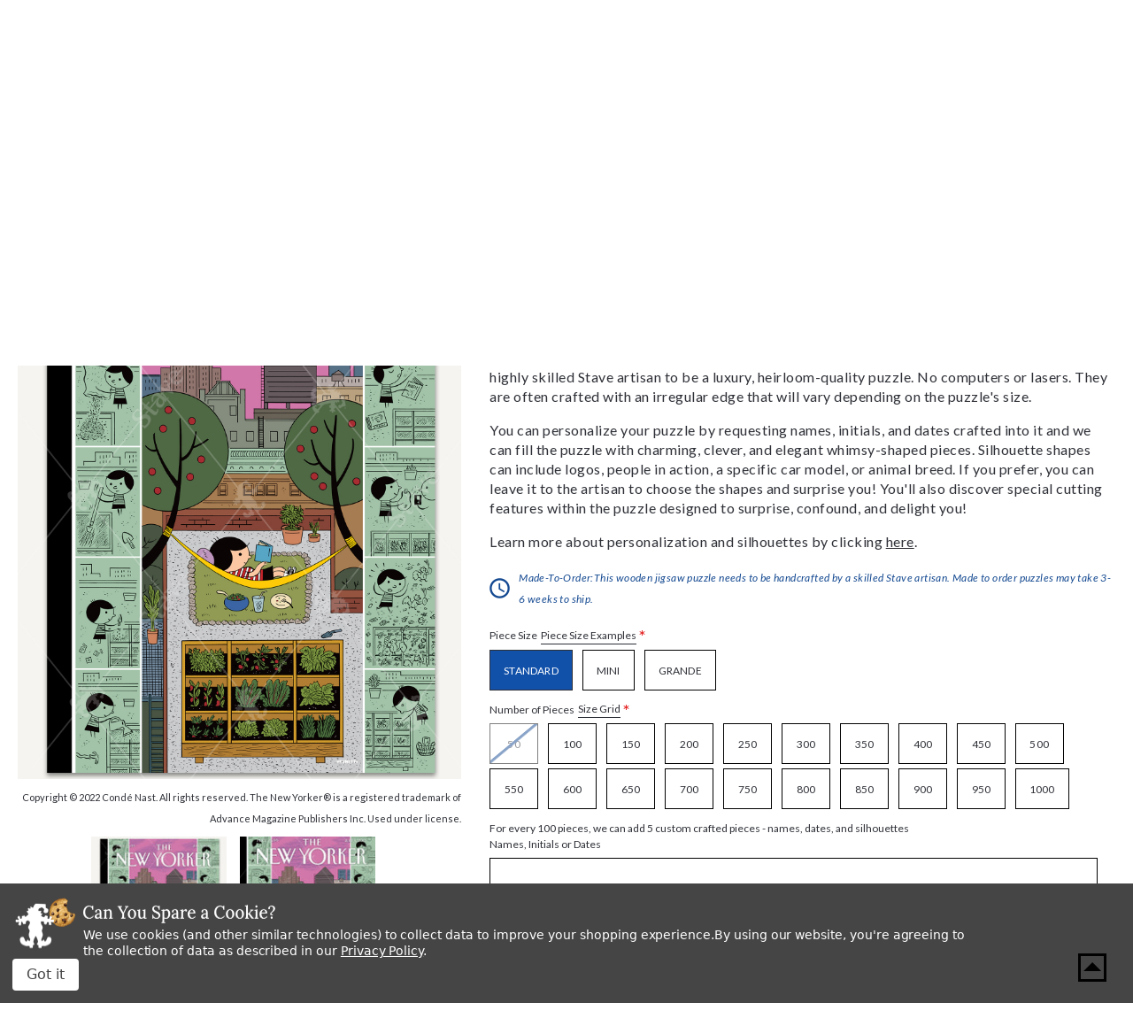

--- FILE ---
content_type: text/html; charset=UTF-8
request_url: https://www.stavepuzzles.com/product/july-1-2013
body_size: 33467
content:




<!DOCTYPE html>
<html class="no-js" lang="en">
    <head>
        <title>July 1, 2013, a traditional puzzle - Stave Puzzles</title>
        <link rel="dns-prefetch preconnect" href="https://cdn11.bigcommerce.com/s-qoliq8lkn5" crossorigin><link rel="dns-prefetch preconnect" href="https://fonts.googleapis.com/" crossorigin><link rel="dns-prefetch preconnect" href="https://fonts.gstatic.com/" crossorigin>
        <meta property="product:price:amount" content="895" /><meta property="product:price:currency" content="USD" /><meta property="og:url" content="https://www.stavepuzzles.com/product/july-1-2013" /><meta property="og:site_name" content="Stave Puzzles" /><meta name="keywords" content="wooden jigsaw puzzles, wooden jigsaw puzzle maker, buy jigsaw puzzles, jigsaw puzzles for adults, large jigsaw puzzles, jigsaw puzzles store, jigsaw puzzles to buy, jigsaw puzzles for sale"><link rel='canonical' href='https://www.stavepuzzles.com/product/july-1-2013' /><meta name='platform' content='bigcommerce.stencil' /><meta property="og:type" content="product" />
<meta property="og:title" content="July 1, 2013" />
<meta property="og:description" content="Shop fine wooden jigsaw puzzles at Stave Puzzles online, hand-crafting the world&#039;s finest wooden jigsaw puzzles since 1974." />
<meta property="og:image" content="https://cdn11.bigcommerce.com/s-qoliq8lkn5/products/8364/images/12791/13360__70837.1652276821.386.513.jpg?c=3" />
<meta property="og:availability" content="instock" />
<meta property="pinterest:richpins" content="enabled" />
        
         
        
        
        <!-- BEGIN Preloading first images -->
        
        	<link rel="preload" href="https://cdn11.bigcommerce.com/s-qoliq8lkn5/images/stencil/500x659/products/8364/12790/13360_1__93714.1652276821.jpg?c=3" as="image">
        
        
        
        
        
        <!-- END Preloading first images -->

        <link href="https://cdn11.bigcommerce.com/s-qoliq8lkn5/product_images/favicon.png?t&#x3D;1628001315" rel="shortcut icon">
        <link rel="stylesheet" href="https://cdn11.bigcommerce.com/s-qoliq8lkn5/stencil/4a3186f0-b707-013e-defc-764f5f2bc3b2/e/d4904cb0-cc78-013e-89a7-7e823c6b477a/scss/elevate/fancybox.css"/>
        <meta name="viewport" content="width=device-width, initial-scale=1, maximum-scale=1">

        <!-- ICOMOON LINKS START -->
        <style type="text/css">
            @font-face {
                font-family: 'icomoon';
                src:  url('https://cdn11.bigcommerce.com/s-qoliq8lkn5/stencil/4a3186f0-b707-013e-defc-764f5f2bc3b2/e/d4904cb0-cc78-013e-89a7-7e823c6b477a/fonts/icomoon.eot?pdewnu');
                src:  url('https://cdn11.bigcommerce.com/s-qoliq8lkn5/stencil/4a3186f0-b707-013e-defc-764f5f2bc3b2/e/d4904cb0-cc78-013e-89a7-7e823c6b477a/fonts/icomoon.eot?pdewnu#iefix') format('embedded-opentype'),
                      url('https://cdn11.bigcommerce.com/s-qoliq8lkn5/stencil/4a3186f0-b707-013e-defc-764f5f2bc3b2/e/d4904cb0-cc78-013e-89a7-7e823c6b477a/fonts/icomoon.ttf?pdewnu') format('truetype'),
                      url('https://cdn11.bigcommerce.com/s-qoliq8lkn5/stencil/4a3186f0-b707-013e-defc-764f5f2bc3b2/e/d4904cb0-cc78-013e-89a7-7e823c6b477a/fonts/icomoon.woff?pdewnu') format('woff'),
                      url('https://cdn11.bigcommerce.com/s-qoliq8lkn5/stencil/4a3186f0-b707-013e-defc-764f5f2bc3b2/e/d4904cb0-cc78-013e-89a7-7e823c6b477a/fonts/icomoon.svg?pdewnu#icomoon') format('svg');
                font-weight: normal;
                font-style: normal;
                font-display: block;
            }
        </style>
        <!-- ICOMOON LINKS END -->

        <script>
            document.documentElement.className = document.documentElement.className.replace('no-js', 'js');
        </script>

        <script>
    function browserSupportsAllFeatures() {
        return window.Promise
            && window.fetch
            && window.URL
            && window.URLSearchParams
            && window.WeakMap
            // object-fit support
            && ('objectFit' in document.documentElement.style);
    }

    function loadScript(src) {
        var js = document.createElement('script');
        js.src = src;
        js.onerror = function () {
            console.error('Failed to load polyfill script ' + src);
        };
        document.head.appendChild(js);
    }

    if (!browserSupportsAllFeatures()) {
        loadScript('https://cdn11.bigcommerce.com/s-qoliq8lkn5/stencil/4a3186f0-b707-013e-defc-764f5f2bc3b2/e/d4904cb0-cc78-013e-89a7-7e823c6b477a/dist/theme-bundle.polyfills.js');
    }
</script>
        <script>window.consentManagerTranslations = `{"locale":"en","locales":{"consent_manager.data_collection_warning":"en","consent_manager.accept_all_cookies":"en","consent_manager.gdpr_settings":"en","consent_manager.data_collection_preferences":"en","consent_manager.manage_data_collection_preferences":"en","consent_manager.use_data_by_cookies":"en","consent_manager.data_categories_table":"en","consent_manager.allow":"en","consent_manager.accept":"en","consent_manager.deny":"en","consent_manager.dismiss":"en","consent_manager.reject_all":"en","consent_manager.category":"en","consent_manager.purpose":"en","consent_manager.functional_category":"en","consent_manager.functional_purpose":"en","consent_manager.analytics_category":"en","consent_manager.analytics_purpose":"en","consent_manager.targeting_category":"en","consent_manager.advertising_category":"en","consent_manager.advertising_purpose":"en","consent_manager.essential_category":"en","consent_manager.esential_purpose":"en","consent_manager.yes":"en","consent_manager.no":"en","consent_manager.not_available":"en","consent_manager.cancel":"en","consent_manager.save":"en","consent_manager.back_to_preferences":"en","consent_manager.close_without_changes":"en","consent_manager.unsaved_changes":"en","consent_manager.by_using":"en","consent_manager.agree_on_data_collection":"en","consent_manager.change_preferences":"en","consent_manager.cancel_dialog_title":"en","consent_manager.privacy_policy":"en","consent_manager.allow_category_tracking":"en","consent_manager.disallow_category_tracking":"en"},"translations":{"consent_manager.data_collection_warning":"We use cookies (and other similar technologies) to collect data to improve your shopping experience.","consent_manager.accept_all_cookies":"Accept All Cookies","consent_manager.gdpr_settings":"Settings","consent_manager.data_collection_preferences":"Website Data Collection Preferences","consent_manager.manage_data_collection_preferences":"Manage Website Data Collection Preferences","consent_manager.use_data_by_cookies":" uses data collected by cookies and JavaScript libraries to improve your shopping experience.","consent_manager.data_categories_table":"The table below outlines how we use this data by category. To opt out of a category of data collection, select 'No' and save your preferences.","consent_manager.allow":"Allow","consent_manager.accept":"Accept","consent_manager.deny":"Deny","consent_manager.dismiss":"Dismiss","consent_manager.reject_all":"Reject all","consent_manager.category":"Category","consent_manager.purpose":"Purpose","consent_manager.functional_category":"Functional","consent_manager.functional_purpose":"Enables enhanced functionality, such as videos and live chat. If you do not allow these, then some or all of these functions may not work properly.","consent_manager.analytics_category":"Analytics","consent_manager.analytics_purpose":"Provide statistical information on site usage, e.g., web analytics so we can improve this website over time.","consent_manager.targeting_category":"Targeting","consent_manager.advertising_category":"Advertising","consent_manager.advertising_purpose":"Used to create profiles or personalize content to enhance your shopping experience.","consent_manager.essential_category":"Essential","consent_manager.esential_purpose":"Essential for the site and any requested services to work, but do not perform any additional or secondary function.","consent_manager.yes":"Yes","consent_manager.no":"No","consent_manager.not_available":"N/A","consent_manager.cancel":"Cancel","consent_manager.save":"Save","consent_manager.back_to_preferences":"Back to Preferences","consent_manager.close_without_changes":"You have unsaved changes to your data collection preferences. Are you sure you want to close without saving?","consent_manager.unsaved_changes":"You have unsaved changes","consent_manager.by_using":"By using our website, you're agreeing to our","consent_manager.agree_on_data_collection":"By using our website, you're agreeing to the collection of data as described in our ","consent_manager.change_preferences":"You can change your preferences at any time","consent_manager.cancel_dialog_title":"Are you sure you want to cancel?","consent_manager.privacy_policy":"Privacy Policy","consent_manager.allow_category_tracking":"Allow [CATEGORY_NAME] tracking","consent_manager.disallow_category_tracking":"Disallow [CATEGORY_NAME] tracking"}}`;</script>

        <script>
            window.lazySizesConfig = window.lazySizesConfig || {};
            window.lazySizesConfig.loadMode = 1;
        </script>
        <script async src="https://cdn11.bigcommerce.com/s-qoliq8lkn5/stencil/4a3186f0-b707-013e-defc-764f5f2bc3b2/e/d4904cb0-cc78-013e-89a7-7e823c6b477a/dist/theme-bundle.head_async.js"></script>
        
        <link href="https://fonts.googleapis.com/css?family=Lora:400,400i,700%7CSaira:400,500,600,700%7CLato:700,400,500,600,300,400i%7CRoboto:400,500,600,700%7CRoboto+Slab:400,500,600,700%7CLa+Belle+Aurore:400%7CKarla:400&display=block" rel="stylesheet">
        
        <script async src="https://cdn11.bigcommerce.com/s-qoliq8lkn5/stencil/4a3186f0-b707-013e-defc-764f5f2bc3b2/e/d4904cb0-cc78-013e-89a7-7e823c6b477a/dist/theme-bundle.font.js"></script>

        <link data-stencil-stylesheet href="https://cdn11.bigcommerce.com/s-qoliq8lkn5/stencil/4a3186f0-b707-013e-defc-764f5f2bc3b2/e/d4904cb0-cc78-013e-89a7-7e823c6b477a/css/theme-6935ef70-cd3b-013e-c148-1e6a410aeef2.css" rel="stylesheet">

        <!-- Start Tracking Code for analytics_facebook -->

<script data-bc-cookie-consent="4" type="text/plain">
!function(f,b,e,v,n,t,s){if(f.fbq)return;n=f.fbq=function(){n.callMethod?n.callMethod.apply(n,arguments):n.queue.push(arguments)};if(!f._fbq)f._fbq=n;n.push=n;n.loaded=!0;n.version='2.0';n.queue=[];t=b.createElement(e);t.async=!0;t.src=v;s=b.getElementsByTagName(e)[0];s.parentNode.insertBefore(t,s)}(window,document,'script','https://connect.facebook.net/en_US/fbevents.js');

fbq('set', 'autoConfig', 'false', '757443595167977');
fbq('dataProcessingOptions', []);
fbq('init', '757443595167977', {"external_id":"470b3a02-8676-4b8a-8929-6858fe74ab40"});
fbq('set', 'agent', 'bigcommerce', '757443595167977');

function trackEvents() {
    var pathName = window.location.pathname;

    fbq('track', 'PageView', {}, "");

    // Search events start -- only fire if the shopper lands on the /search.php page
    if (pathName.indexOf('/search.php') === 0 && getUrlParameter('search_query')) {
        fbq('track', 'Search', {
            content_type: 'product_group',
            content_ids: [],
            search_string: getUrlParameter('search_query')
        });
    }
    // Search events end

    // Wishlist events start -- only fire if the shopper attempts to add an item to their wishlist
    if (pathName.indexOf('/wishlist.php') === 0 && getUrlParameter('added_product_id')) {
        fbq('track', 'AddToWishlist', {
            content_type: 'product_group',
            content_ids: []
        });
    }
    // Wishlist events end

    // Lead events start -- only fire if the shopper subscribes to newsletter
    if (pathName.indexOf('/subscribe.php') === 0 && getUrlParameter('result') === 'success') {
        fbq('track', 'Lead', {});
    }
    // Lead events end

    // Registration events start -- only fire if the shopper registers an account
    if (pathName.indexOf('/login.php') === 0 && getUrlParameter('action') === 'account_created') {
        fbq('track', 'CompleteRegistration', {}, "");
    }
    // Registration events end

    

    function getUrlParameter(name) {
        var cleanName = name.replace(/[\[]/, '\[').replace(/[\]]/, '\]');
        var regex = new RegExp('[\?&]' + cleanName + '=([^&#]*)');
        var results = regex.exec(window.location.search);
        return results === null ? '' : decodeURIComponent(results[1].replace(/\+/g, ' '));
    }
}

if (window.addEventListener) {
    window.addEventListener("load", trackEvents, false)
}
</script>
<noscript><img height="1" width="1" style="display:none" alt="null" src="https://www.facebook.com/tr?id=757443595167977&ev=PageView&noscript=1&a=plbigcommerce1.2&eid="/></noscript>

<!-- End Tracking Code for analytics_facebook -->

<!-- Start Tracking Code for analytics_googleanalytics4 -->

<script data-cfasync="false" src="https://cdn11.bigcommerce.com/shared/js/google_analytics4_bodl_subscribers-358423becf5d870b8b603a81de597c10f6bc7699.js" integrity="sha256-gtOfJ3Avc1pEE/hx6SKj/96cca7JvfqllWA9FTQJyfI=" crossorigin="anonymous"></script>
<script data-cfasync="false">
  (function () {
    window.dataLayer = window.dataLayer || [];

    function gtag(){
        dataLayer.push(arguments);
    }

    function initGA4(event) {
         function setupGtag() {
            function configureGtag() {
                gtag('js', new Date());
                gtag('set', 'developer_id.dMjk3Nj', true);
                gtag('config', 'G-MRDP84E308');
            }

            var script = document.createElement('script');

            script.src = 'https://www.googletagmanager.com/gtag/js?id=G-MRDP84E308';
            script.async = true;
            script.onload = configureGtag;

            document.head.appendChild(script);
        }

        setupGtag();

        if (typeof subscribeOnBodlEvents === 'function') {
            subscribeOnBodlEvents('G-MRDP84E308', true);
        }

        window.removeEventListener(event.type, initGA4);
    }

    gtag('consent', 'default', {"ad_storage":"denied","ad_user_data":"denied","ad_personalization":"denied","analytics_storage":"denied","functionality_storage":"denied"})
            

    var eventName = document.readyState === 'complete' ? 'consentScriptsLoaded' : 'DOMContentLoaded';
    window.addEventListener(eventName, initGA4, false);
  })()
</script>

<!-- End Tracking Code for analytics_googleanalytics4 -->

<!-- Start Tracking Code for analytics_siteverification -->

<meta name="google-site-verification" content="UOuF2qRl1Hfqdf4SlFExn1iWU-81P4X8EAOXdss3Owo" />

<!-- End Tracking Code for analytics_siteverification -->


<script src="https://www.google.com/recaptcha/api.js" async defer></script>
<script>window.consentManagerStoreConfig = function () { return {"storeName":"Stave Puzzles","privacyPolicyUrl":"https:\/\/www.stavepuzzles.com\/privacy-policies\/","writeKey":null,"improvedConsentManagerEnabled":true,"AlwaysIncludeScriptsWithConsentTag":true}; };</script>
<script type="text/javascript" src="https://cdn11.bigcommerce.com/shared/js/bodl-consent-32a446f5a681a22e8af09a4ab8f4e4b6deda6487.js" integrity="sha256-uitfaufFdsW9ELiQEkeOgsYedtr3BuhVvA4WaPhIZZY=" crossorigin="anonymous" defer></script>
<script type="text/javascript" src="https://cdn11.bigcommerce.com/shared/js/storefront/consent-manager-config-3013a89bb0485f417056882e3b5cf19e6588b7ba.js" defer></script>
<script type="text/javascript" src="https://cdn11.bigcommerce.com/shared/js/storefront/consent-manager-08633fe15aba542118c03f6d45457262fa9fac88.js" defer></script>
<script type="text/javascript">
var BCData = {"product_attributes":{"sku":"13360","upc":null,"mpn":null,"gtin":null,"weight":null,"base":false,"image":null,"out_of_stock_behavior":"hide_option","out_of_stock_message":"Out of stock","available_modifier_values":[224011,224012,224013,224014,224015,224016,189264,189265,189266,189267],"available_variant_values":[189241,189245,189246,189247,189248,189249,189250,189251,189252,189253,189254,189255,189256,189257,189258,189259,189260,189261,189262,189263,189242,189243,189244],"in_stock_attributes":[189241,189245,189246,189247,189248,189249,189250,189251,189252,189253,189254,189255,189256,189257,189258,189259,189260,189261,189262,189263,189242,189243,189244,224011,224012,224013,224014,224015,224016,189264,189265,189266,189267],"selected_attributes":{"81622":224013},"stock":null,"instock":true,"stock_message":null,"purchasable":true,"purchasing_message":null,"call_for_price_message":null,"price":{"without_tax":{"formatted":"$895.00","value":895,"currency":"USD"},"tax_label":"Tax"}}};
</script>
<script type='text/javascript'>
window.__lo_site_id = 301230;

(function() {
var wa = document.createElement('script'); wa.type = 'text/javascript'; wa.async = true;
wa.src = 'https://d10lpsik1i8c69.cloudfront.net/w.js';
var s = document.getElementsByTagName('script')[0]; s.parentNode.insertBefore(wa, s);
 })();
</script>
<!-- Google tag (gtag.js) -->
<script data-bc-cookie-consent="3" type="text/plain" async src="https://www.googletagmanager.com/gtag/js?id=AW-16743121100">
</script>
<script data-bc-cookie-consent="3" type="text/plain">
  window.dataLayer = window.dataLayer || [];
  function gtag(){dataLayer.push(arguments);}
  gtag('js', new Date());

  gtag('config', 'AW-16743121100');
</script>
<script data-bc-cookie-consent="4" type="text/plain" async src='https://tag.simpli.fi/sifitag/69ff1b54-204b-4942-adf1-b453e6c6bff4'></script><!-- Google Tag Manager -->
<script data-bc-cookie-consent="3" type="text/plain">(function(w,d,s,l,i){w[l]=w[l]||[];w[l].push({'gtm.start':
new Date().getTime(),event:'gtm.js'});var f=d.getElementsByTagName(s)[0],
j=d.createElement(s),dl=l!='dataLayer'?'&l='+l:'';j.async=true;j.src=
'https://www.googletagmanager.com/gtm.js?id='+i+dl;f.parentNode.insertBefore(j,f);
})(window,document,'script','dataLayer','GTM-5KB2Q6G');</script>
<!-- End Google Tag Manager -->
 <script data-cfasync="false" src="https://microapps.bigcommerce.com/bodl-events/1.9.4/index.js" integrity="sha256-Y0tDj1qsyiKBRibKllwV0ZJ1aFlGYaHHGl/oUFoXJ7Y=" nonce="" crossorigin="anonymous"></script>
 <script data-cfasync="false" nonce="">

 (function() {
    function decodeBase64(base64) {
       const text = atob(base64);
       const length = text.length;
       const bytes = new Uint8Array(length);
       for (let i = 0; i < length; i++) {
          bytes[i] = text.charCodeAt(i);
       }
       const decoder = new TextDecoder();
       return decoder.decode(bytes);
    }
    window.bodl = JSON.parse(decodeBase64("[base64]"));
 })()

 </script>

<script nonce="">
(function () {
    var xmlHttp = new XMLHttpRequest();

    xmlHttp.open('POST', 'https://bes.gcp.data.bigcommerce.com/nobot');
    xmlHttp.setRequestHeader('Content-Type', 'application/json');
    xmlHttp.send('{"store_id":"1001689209","timezone_offset":"-5.0","timestamp":"2026-01-22T11:07:24.23044600Z","visit_id":"0b0f3e97-fc60-4e08-805b-f7ed680380c2","channel_id":1}');
})();
</script>

    </head>
    <body class="autoparts product">
        
        <svg data-src="https://cdn11.bigcommerce.com/s-qoliq8lkn5/stencil/4a3186f0-b707-013e-defc-764f5f2bc3b2/e/d4904cb0-cc78-013e-89a7-7e823c6b477a/img/icon-sprite.svg" class="icons-svg-sprite"></svg>

        <div data-content-region="header_bottom--global"><div data-layout-id="4244c96d-84fb-4875-8100-b1de316ef866">       <div data-sub-layout-container="615c8365-134f-4340-be8e-82df8eea92e7" data-layout-name="Layout">
    <style data-container-styling="615c8365-134f-4340-be8e-82df8eea92e7">
        [data-sub-layout-container="615c8365-134f-4340-be8e-82df8eea92e7"] {
            box-sizing: border-box;
            display: flex;
            flex-wrap: wrap;
            z-index: 0;
            position: relative;
            height: ;
            padding-top: 0px;
            padding-right: 0px;
            padding-bottom: 0px;
            padding-left: 0px;
            margin-top: 0px;
            margin-right: 0px;
            margin-bottom: 0px;
            margin-left: 0px;
            border-width: 0px;
            border-style: solid;
            border-color: #333333;
        }

        [data-sub-layout-container="615c8365-134f-4340-be8e-82df8eea92e7"]:after {
            display: block;
            position: absolute;
            top: 0;
            left: 0;
            bottom: 0;
            right: 0;
            background-size: cover;
            z-index: auto;
        }
    </style>

    <div data-sub-layout="3386efb9-02e6-414d-bd61-c418b4c336bb">
        <style data-column-styling="3386efb9-02e6-414d-bd61-c418b4c336bb">
            [data-sub-layout="3386efb9-02e6-414d-bd61-c418b4c336bb"] {
                display: flex;
                flex-direction: column;
                box-sizing: border-box;
                flex-basis: 100%;
                max-width: 100%;
                z-index: 0;
                position: relative;
                height: ;
                padding-top: 0px;
                padding-right: 0px;
                padding-bottom: 0px;
                padding-left: 0px;
                margin-top: 0px;
                margin-right: 0px;
                margin-bottom: 0px;
                margin-left: 0px;
                border-width: 0px;
                border-style: solid;
                border-color: #333333;
                justify-content: center;
            }
            [data-sub-layout="3386efb9-02e6-414d-bd61-c418b4c336bb"]:after {
                display: block;
                position: absolute;
                top: 0;
                left: 0;
                bottom: 0;
                right: 0;
                background-size: cover;
                z-index: auto;
            }
            @media only screen and (max-width: 700px) {
                [data-sub-layout="3386efb9-02e6-414d-bd61-c418b4c336bb"] {
                    flex-basis: 100%;
                    max-width: 100%;
                }
            }
        </style>
        <div data-widget-id="b2f16d68-7b82-4cc5-bd34-212b8870046c" data-placement-id="688bdb34-9c1a-42f8-aa0d-83fb48ab08d3" data-placement-status="ACTIVE"><style>
  .sd-divider-wrapper-b2f16d68-7b82-4cc5-bd34-212b8870046c {
    display: flex;
    height: 20px;
      align-items: center;
      justify-content: center;
      text-align: center;
  }

  .sd-divider-b2f16d68-7b82-4cc5-bd34-212b8870046c {
    height: 0;
    border-top: 5px;
    border-color: rgba(18,81,170,1);
    border-style: solid;
    width: 100%;
    margin: 0;
  }
</style>

<div class="sd-divider-wrapper-b2f16d68-7b82-4cc5-bd34-212b8870046c">
  <hr class="sd-divider-b2f16d68-7b82-4cc5-bd34-212b8870046c">
</div>
</div>
    </div>
</div>

</div></div>
<div class="custom-banners top"> 

</div>

<header class="header" sticky="false" role="banner">
  <div class="header-top">
    <div class="container">
      <div class="main-header">
        <div class="header-left">
            <div class="header-logo logo-image">
              <a href="https://www.stavepuzzles.com/" class="header-logo__link" data-header-logo-link>
      <div class="header-logo-image-container">
        <img
          class="header-logo-image"
          src="https://cdn11.bigcommerce.com/s-qoliq8lkn5/stencil/4a3186f0-b707-013e-defc-764f5f2bc3b2/e/d4904cb0-cc78-013e-89a7-7e823c6b477a/img/stave.svg"
          alt="Stave Puzzles"
        >
      </div>
</a>

  <p class="logo-text">“The Rolls Royce of Wooden Jigsaw Puzzles” <span>-Smithsonian Magazine, 1990</span></p>
            </div>
        </div>

        <div class="header-right">
          <div class="top-mobile-icon mobile-header">
            <span class="navUser-action mobileMenu-toggle icon-wrapper" data-mobile-menu-toggle="menu">
              <svg xmlns="http://www.w3.org/2000/svg" class="icon icon-menu" viewBox="0 0 22 16">
  <title>
    Menu
  </title>
  <path d="M.938 1.922h20.01c.515 0 .937-.422.937-.938s-.422-.938-.938-.938H.937C.423.046 0 .468 0 .984s.422.938.938.938zm0 7.034h20.01c.515 0 .937-.422.937-.938 0-.515-.422-.938-.938-.938H.937c-.515 0-.937.423-.937.938 0 .516.422.938.938.938zm0 7.034h20.01c.515 0 .937-.42.937-.937 0-.516-.422-.938-.938-.938H.937c-.515 0-.937.422-.937.938s.422.938.938.938z"/>
</svg>
              <span class="menu-close">
                <svg xmlns="http://www.w3.org/2000/svg" class="icon icon-close" viewBox="0 0 16 16">
  <g fill-rule="evenodd">
    <path d="M1.533 15.455c-.192 0-.384-.073-.53-.22-.293-.293-.293-.77 0-1.062l13.17-13.17c.294-.294.77-.294 1.062 0 .293.292.293.767 0 1.06L2.063 15.235c-.146.147-.338.22-.53.22z"/>
    <path d="M14.704 15.455c-.192 0-.384-.073-.53-.22L1.002 2.065c-.293-.294-.293-.77 0-1.062.293-.293.768-.293 1.06 0l13.172 13.17c.293.294.293.77 0 1.063-.146.146-.338.22-.53.22z"/>
  </g>
</svg>
              </span>
              <span class="button-text">Menu</span>
            </span>
          </div>

          <div class="top-mobile-icon navUser-item--search">
            <div class="navUser-action navUser-action--quickSearch icon-wrapper" data-search="quickSearch" aria-controls="quickSearch" aria-expanded="false">
              <svg xmlns="http://www.w3.org/2000/svg" class="icon icon-search" viewBox="0 0 40 40">
  <title>
    Search
  </title>
  <path d="M39.91 36.51L36.51 39.91L25.1 28.52L25.1 26.72L24.47 26.09C21.88 28.32 18.52 29.66 14.83 29.66C6.64 29.66 0 23.02 0 14.83C0 6.64 6.64 0 14.83 0C23.02 0 29.66 6.64 29.66 14.83C29.66 18.52 28.32 21.88 26.08 24.47L26.71 25.1L28.52 25.1L39.91 36.51ZM25.1 14.83C25.1 9.16 20.5 4.56 14.83 4.56C9.16 4.56 4.56 9.16 4.56 14.83C4.56 20.5 9.16 25.1 14.83 25.1C20.5 25.1 25.1 20.5 25.1 14.83Z" />
</svg>
              <span class="search-close">
                <svg xmlns="http://www.w3.org/2000/svg" class="icon icon-close" viewBox="0 0 16 16">
  <g fill-rule="evenodd">
    <path d="M1.533 15.455c-.192 0-.384-.073-.53-.22-.293-.293-.293-.77 0-1.062l13.17-13.17c.294-.294.77-.294 1.062 0 .293.292.293.767 0 1.06L2.063 15.235c-.146.147-.338.22-.53.22z"/>
    <path d="M14.704 15.455c-.192 0-.384-.073-.53-.22L1.002 2.065c-.293-.294-.293-.77 0-1.062.293-.293.768-.293 1.06 0l13.172 13.17c.293.294.293.77 0 1.063-.146.146-.338.22-.53.22z"/>
  </g>
</svg>
              </span>
              <span class="button-text">Search</span>
            </div>

            <div class="dropdown dropdown--quickSearch" id="quickSearch" aria-hidden="true" tabindex="-1" data-prevent-quick-search-close>
              <form class="form quick-search" action="/search.php">
  <fieldset class="form-fieldset">
    <div class="form-field">
      <label class="is-srOnly" for=>Search</label>
      <button class="quickSearchSubmitButton" type="submit" title="Search">
        <svg xmlns="http://www.w3.org/2000/svg" class="icon icon-search" viewBox="0 0 40 40">
  <title>
    Search
  </title>
  <path d="M39.91 36.51L36.51 39.91L25.1 28.52L25.1 26.72L24.47 26.09C21.88 28.32 18.52 29.66 14.83 29.66C6.64 29.66 0 23.02 0 14.83C0 6.64 6.64 0 14.83 0C23.02 0 29.66 6.64 29.66 14.83C29.66 18.52 28.32 21.88 26.08 24.47L26.71 25.1L28.52 25.1L39.91 36.51ZM25.1 14.83C25.1 9.16 20.5 4.56 14.83 4.56C9.16 4.56 4.56 9.16 4.56 14.83C4.56 20.5 9.16 25.1 14.83 25.1C20.5 25.1 25.1 20.5 25.1 14.83Z" />
</svg>
        <span class="skip-hide">Search</span>
      </button>
      <input
        class="form-input quick-search-input"
        data-search-quick name="search_query"
        id="search_query"
        data-error-message="Search field cannot be empty."
        placeholder="Enter a search term..."
        autocomplete="off"
      >
    </div>
  </fieldset>
</form>
<section class="quickSearchResults" data-bind="html: results"></section>
            </div>
          </div>

          <div class="top-mobile-icon navUser-item--account">
            <ul class="navUser-section navUser-section--alt">
              <li class="navUser-item navUser-item--account">
                <span class="navUser-action icon-wrapper">
                  <svg xmlns="http://www.w3.org/2000/svg" class="icon icon-account" viewBox="0 0 40 40">
  <title>
    Account
  </title>
  <path d="M39.59 19.8C39.59 30.73 30.73 39.59 19.8 39.59C8.86 39.59 0 30.73 0 19.8C0 8.86 8.86 0 19.8 0C30.73 0 39.59 8.86 39.59 19.8ZM13.25 12.47C13.25 16.08 16.18 19.02 19.8 19.02C23.41 19.02 26.35 16.08 26.35 12.47C26.35 8.85 23.41 5.92 19.8 5.92C16.18 5.92 13.25 8.85 13.25 12.47ZM29.25 30.93C29.88 30.4 30.23 29.62 30.23 28.81C30.23 25.14 27.28 22.21 23.61 22.21L15.99 22.21C12.32 22.21 9.35 25.14 9.35 28.81C9.35 29.62 9.71 30.4 10.33 30.93C12.88 33.1 16.18 34.42 19.79 34.42C23.4 34.42 26.71 33.1 29.25 30.93Z" />
</svg>
                  <span class="account-close">
                    <svg xmlns="http://www.w3.org/2000/svg" class="icon icon-close" viewBox="0 0 16 16">
  <g fill-rule="evenodd">
    <path d="M1.533 15.455c-.192 0-.384-.073-.53-.22-.293-.293-.293-.77 0-1.062l13.17-13.17c.294-.294.77-.294 1.062 0 .293.292.293.767 0 1.06L2.063 15.235c-.146.147-.338.22-.53.22z"/>
    <path d="M14.704 15.455c-.192 0-.384-.073-.53-.22L1.002 2.065c-.293-.294-.293-.77 0-1.062.293-.293.768-.293 1.06 0l13.172 13.17c.293.294.293.77 0 1.063-.146.146-.338.22-.53.22z"/>
  </g>
</svg>
                  </span>
                  <span class="button-text">my account</span>
                </span>
                <ul class="account-dropdown">
                    <li>
                      <a class="navUser-action" href="/login.php">
                        <span class="icon-lock show theme-icon" data-icon="&#xe907;"></span>
                        <span class="show">Sign in</span>
                      </a>
                    </li>

                      <li>
                        <a class="navUser-action" href="/login.php?action&#x3D;create_account">
                          <span class="icon-edit-1 show theme-icon" data-icon="&#xe903;"></span>
                          <span class="show">Register</span>
                        </a>
                      </li>
                </ul>
              </li>
            </ul>
          </div>

            <div class="top-mobile-icon wishlist-wrapper">
              <a class="navUser-action icon-wrapper" href="/wishlist.php">
                <svg xmlns="http://www.w3.org/2000/svg" class="icon icon-wishlist" viewBox="0 0 40 40">
  <title>
    Wishlist
  </title>
  <path d="M36.69 22.06L21.02 38.53C21 38.54 20.98 38.56 20.97 38.58C20.39 39.12 19.49 39.1 18.95 38.53L3.27 22.06C-1.09 17.38 -1.09 10.15 3.27 5.47C3.45 5.27 3.64 5.08 3.84 4.9C8.26 0.81 15.17 1.06 19.28 5.47L19.98 6.21L20.69 5.47C22.76 3.25 25.66 2 28.7 1.99C31.73 2 34.63 3.26 36.69 5.47C41.05 10.15 41.05 17.38 36.69 22.06ZM34.63 7.42C34.48 7.27 34.33 7.11 34.17 6.97C30.89 3.96 25.78 4.16 22.76 7.42L21.02 9.25C20.45 9.82 19.52 9.82 18.95 9.25L17.21 7.42C17.06 7.26 16.91 7.11 16.75 6.97C13.47 3.96 8.36 4.16 5.34 7.42C2.01 11 2.01 16.53 5.34 20.1L19.98 35.48L34.63 20.1L34.63 20.1C38.01 16.54 37.98 11.01 34.63 7.42Z" />
</svg>
                <span class="skip-hide">wishlist</span>
              </a>
            </div>

          <div class="top-mobile-icon navUser-item navUser-item--cart cart-wrapper">
            <a
              class="navUser-action icon-wrapper"
              data-cart-preview
              data-dropdown="cart-preview-dropdown"
              data-options="align:right"
              href="/cart.php">
              <span class="min-cart-text">
                <svg xmlns="http://www.w3.org/2000/svg" class="icon icon-cart" viewBox="0 0 40 40">
  <title>
    Cart
  </title>
  <g id="Layer 1">
		<path class="shp0" fill="000000" d="M12 32C9.8 32 8.02 33.8 8.02 36C8.02 38.2 9.8 40 12 40C14.2 40 16 38.2 16 36C16 33.8 14.2 32 12 32ZM0 0L0 4L4 4L11.2 19.18L8.5 24.08C8.18 24.64 8 25.3 8 26C8 28.2 9.8 30 12 30L36 30L36 26L12.84 26C12.56 26 12.34 25.78 12.34 25.5L12.4 25.26L14.2 22L29.1 22C30.6 22 31.92 21.18 32.6 19.94L39.76 6.96C39.92 6.68 40 6.34 40 6C40 4.9 39.1 4 38 4L8.42 4L6.54 0L0 0ZM32 32C29.8 32 28.02 33.8 28.02 36C28.02 38.2 29.8 40 32 40C34.2 40 36 38.2 36 36C36 33.8 34.2 32 32 32Z" />
	</g>
</svg>
                <span class="countPill cart-quantity show"></span>
              </span>
              <span class="navUser-item-cartLabel button-text">Cart</span>
            </a>
            <div class="dropdown-menu" id="cart-preview-dropdown" data-dropdown-content aria-hidden="true"></div>
          </div>
        </div>
      </div>
    </div>
  </div>

  <div class="navPages-container" id="menu" data-menu>
    <nav class="navPages">
  <div class="navPages-quickSearch">
    <form class="form quick-search" action="/search.php">
  <fieldset class="form-fieldset">
    <div class="form-field">
      <label class="is-srOnly" for=>Search</label>
      <button class="quickSearchSubmitButton" type="submit" title="Search">
        <svg xmlns="http://www.w3.org/2000/svg" class="icon icon-search" viewBox="0 0 40 40">
  <title>
    Search
  </title>
  <path d="M39.91 36.51L36.51 39.91L25.1 28.52L25.1 26.72L24.47 26.09C21.88 28.32 18.52 29.66 14.83 29.66C6.64 29.66 0 23.02 0 14.83C0 6.64 6.64 0 14.83 0C23.02 0 29.66 6.64 29.66 14.83C29.66 18.52 28.32 21.88 26.08 24.47L26.71 25.1L28.52 25.1L39.91 36.51ZM25.1 14.83C25.1 9.16 20.5 4.56 14.83 4.56C9.16 4.56 4.56 9.16 4.56 14.83C4.56 20.5 9.16 25.1 14.83 25.1C20.5 25.1 25.1 20.5 25.1 14.83Z" />
</svg>
        <span class="skip-hide">Search</span>
      </button>
      <input
        class="form-input quick-search-input"
        data-search-quick name="search_query"
        id="search_query"
        data-error-message="Search field cannot be empty."
        placeholder="Enter a search term..."
        autocomplete="off"
      >
    </div>
  </fieldset>
</form>
<section class="quickSearchResults" data-bind="html: results"></section>
  </div>

  <ul class="navPages-list desktop-menu">

    <li class="navPages-item mega-parent dropdown-open">
      <span class="show navPages-action has-subMenu">
        Shop
        <span class="dropdown-arrow">
          <svg xmlns="http://www.w3.org/2000/svg" class="icon icon-arrow-left" viewBox="0 0 13 7" width="13" height="7">
  <path fill="currrentColor" d="M0.06 0.02L6.54 7L13.02 0.02L0.06 0.02Z" />
</svg>
        </span>
      </span>

      <div class="navPage-subMenu" id="navPages-shop" aria-hidden="true" tabindex="-1">
        <ul class="navPage-subMenu-list level-1">
            <li class="navPages-item">
                  <span class="meganav-second-tier-link">
    Puzzle Types
  </span>

  <div class="navPage-megaMenu" id="navPages-331" aria-hidden="true" tabindex="-1">
    <ul class="navPage-subMenu-list-mega">
      <li class="navPage-subMenu-item navPage-subMenu-view-all-item">
        <a class="navPage-subMenu-action navPages-action activePage" href="https://www.stavepuzzles.com/puzzle-types/">
            View All Puzzle Types
        </a>
      </li>
        <li class="navPage-subMenu-item">
            <a class="navPage-subMenu-action navPages-action"  href="https://www.stavepuzzles.com/puzzle-types/instock-ready-to-ship/" >InStock &amp; Ready To Ship</a>
        </li>
        <li class="navPage-subMenu-item">
            <a class="navPage-subMenu-action navPages-action activePage"  href="https://www.stavepuzzles.com/puzzle-types/traditional-puzzles/" >Traditional Puzzles</a>
        </li>
        <li class="navPage-subMenu-item">
            <a class="navPage-subMenu-action navPages-action"  href="https://www.stavepuzzles.com/puzzle-types/teaser-puzzles/" >Teaser™ Puzzles</a>
        </li>
        <li class="navPage-subMenu-item">
            <a class="navPage-subMenu-action navPages-action"  href="https://www.stavepuzzles.com/puzzle-types/tormentor-puzzles/" >Tormentor™ Puzzles</a>
        </li>
        <li class="navPage-subMenu-item">
            <a class="navPage-subMenu-action navPages-action"  href="https://www.stavepuzzles.com/puzzle-types/trick-puzzles/" >Trick™ Puzzles</a>
        </li>
        <li class="navPage-subMenu-item">
            <a class="navPage-subMenu-action navPages-action"  href="https://www.stavepuzzles.com/puzzle-types/troublemaker-puzzles/" >TroubleMaker™ Puzzles</a>
        </li>
        <li class="navPage-subMenu-item">
            <a class="navPage-subMenu-action navPages-action"  href="https://www.stavepuzzles.com/puzzle-types/tidbit-puzzles/" >Tidbit™ Puzzles</a>
        </li>
        <li class="navPage-subMenu-item">
            <a class="navPage-subMenu-action navPages-action"  href="https://www.stavepuzzles.com/puzzle-types/treat-puzzles/" >Treat™ Puzzles</a>
        </li>
        <li class="navPage-subMenu-item">
            <a class="navPage-subMenu-action navPages-action"  href="https://www.stavepuzzles.com/puzzle-types/limited-editions/" >Limited Editions</a>
        </li>
        <li class="navPage-subMenu-item">
            <a class="navPage-subMenu-action navPages-action"  href="https://www.stavepuzzles.com/puzzle-types/cutting-edge-designs/" >Cutting Edge Designs</a>
        </li>
        <li class="navPage-subMenu-item">
            <a class="navPage-subMenu-action navPages-action"  href="https://www.stavepuzzles.com/double-sided/" >Double-Sided</a>
        </li>
    </ul>
  </div>
            </li>
                      <li class="navPages-item">
                  <span class="meganav-second-tier-link">
    Occasions
  </span>

  <div class="navPage-megaMenu" id="navPages-340" aria-hidden="true" tabindex="-1">
    <ul class="navPage-subMenu-list-mega">
      <li class="navPage-subMenu-item navPage-subMenu-view-all-item">
        <a class="navPage-subMenu-action navPages-action" href="https://www.stavepuzzles.com/occasions/">
            View All Occasions
        </a>
      </li>
        <li class="navPage-subMenu-item">
            <a class="navPage-subMenu-action navPages-action"  href="https://www.stavepuzzles.com/occasions/4th-of-july-patriotic/" >4th of July and Patriotic</a>
        </li>
        <li class="navPage-subMenu-item">
            <a class="navPage-subMenu-action navPages-action"  href="https://www.stavepuzzles.com/occasions/baby-shower/" >Baby Shower</a>
        </li>
        <li class="navPage-subMenu-item">
            <a class="navPage-subMenu-action navPages-action"  href="https://www.stavepuzzles.com/occasions/birthday/" >Birthday</a>
        </li>
        <li class="navPage-subMenu-item">
            <a class="navPage-subMenu-action navPages-action"  href="https://www.stavepuzzles.com/occasions/christmas/" >Christmas</a>
        </li>
        <li class="navPage-subMenu-item">
            <a class="navPage-subMenu-action navPages-action"  href="https://www.stavepuzzles.com/occasions/cinco-de-mayo/" >Cinco de Mayo</a>
        </li>
        <li class="navPage-subMenu-item">
            <a class="navPage-subMenu-action navPages-action"  href="https://www.stavepuzzles.com/occasions/easter/" >Easter</a>
        </li>
        <li class="navPage-subMenu-item">
            <a class="navPage-subMenu-action navPages-action"  href="https://www.stavepuzzles.com/occasions/fathers-day/" >Father’s Day</a>
        </li>
        <li class="navPage-subMenu-item">
            <a class="navPage-subMenu-action navPages-action"  href="https://www.stavepuzzles.com/occasions/graduation/" >Graduation</a>
        </li>
        <li class="navPage-subMenu-item">
            <a class="navPage-subMenu-action navPages-action"  href="https://www.stavepuzzles.com/occasions/halloween/" >Halloween</a>
        </li>
        <li class="navPage-subMenu-item">
            <a class="navPage-subMenu-action navPages-action"  href="https://www.stavepuzzles.com/occasions/housewarming/" >Housewarming</a>
        </li>
        <li class="navPage-subMenu-item">
            <a class="navPage-subMenu-action navPages-action"  href="https://www.stavepuzzles.com/occasions/jewish-hanukkah" >Jewish and Hanukkah</a>
        </li>
        <li class="navPage-subMenu-item">
            <a class="navPage-subMenu-action navPages-action"  href="https://www.stavepuzzles.com/occasions/mothers-day/" >Mother’s Day</a>
        </li>
        <li class="navPage-subMenu-item">
            <a class="navPage-subMenu-action navPages-action"  href="https://www.stavepuzzles.com/occasions/new-year/" >New Year</a>
        </li>
        <li class="navPage-subMenu-item">
            <a class="navPage-subMenu-action navPages-action"  href="https://www.stavepuzzles.com/occasions/st-patricks-day/" >St. Patrick’s Day</a>
        </li>
        <li class="navPage-subMenu-item">
            <a class="navPage-subMenu-action navPages-action"  href="https://www.stavepuzzles.com/occasions/thanksgiving/" >Thanksgiving</a>
        </li>
        <li class="navPage-subMenu-item">
            <a class="navPage-subMenu-action navPages-action"  href="https://www.stavepuzzles.com/occasions/thinking-of-you/" >Thinking of You</a>
        </li>
        <li class="navPage-subMenu-item">
            <a class="navPage-subMenu-action navPages-action"  href="https://www.stavepuzzles.com/occasions/valentines/" >Valentines</a>
        </li>
        <li class="navPage-subMenu-item">
            <a class="navPage-subMenu-action navPages-action"  href="https://www.stavepuzzles.com/occasions/wedding/" >Wedding &amp; Anniversary</a>
        </li>
    </ul>
  </div>
            </li>
                      <li class="navPages-item">
                  <span class="meganav-second-tier-link">
    Themes
  </span>

  <div class="navPage-megaMenu" id="navPages-349" aria-hidden="true" tabindex="-1">
    <ul class="navPage-subMenu-list-mega">
      <li class="navPage-subMenu-item navPage-subMenu-view-all-item">
        <a class="navPage-subMenu-action navPages-action" href="https://www.stavepuzzles.com/themes/">
            View All Themes
        </a>
      </li>
        <li class="navPage-subMenu-item">
            <a class="navPage-subMenu-action navPages-action"  href="https://www.stavepuzzles.com/themes/animals/" >Animals</a>
        </li>
        <li class="navPage-subMenu-item">
            <a class="navPage-subMenu-action navPages-action"  href="https://www.stavepuzzles.com/themes/architecture/" >Architecture</a>
        </li>
        <li class="navPage-subMenu-item">
            <a class="navPage-subMenu-action navPages-action"  href="https://www.stavepuzzles.com/themes/botanicals/" >Botanicals</a>
        </li>
        <li class="navPage-subMenu-item">
            <a class="navPage-subMenu-action navPages-action"  href="https://www.stavepuzzles.com/themes/destinations-places/" >Destinations &amp; Places</a>
        </li>
        <li class="navPage-subMenu-item">
            <a class="navPage-subMenu-action navPages-action"  href="https://www.stavepuzzles.com/themes/hobbies/" >Hobbies</a>
        </li>
        <li class="navPage-subMenu-item">
            <a class="navPage-subMenu-action navPages-action"  href="https://www.stavepuzzles.com/themes/humor/" >Humor</a>
        </li>
        <li class="navPage-subMenu-item">
            <a class="navPage-subMenu-action navPages-action"  href="https://www.stavepuzzles.com/themes/landscape/" >Landscape</a>
        </li>
        <li class="navPage-subMenu-item">
            <a class="navPage-subMenu-action navPages-action"  href="https://www.stavepuzzles.com/themes/mandalas/" >Mandalas</a>
        </li>
        <li class="navPage-subMenu-item">
            <a class="navPage-subMenu-action navPages-action"  href="https://www.stavepuzzles.com/themes/fine-art/" >Fine Art</a>
        </li>
        <li class="navPage-subMenu-item">
            <a class="navPage-subMenu-action navPages-action"  href="https://www.stavepuzzles.com/themes/new-yorker-cover-art/" >New Yorker Cover Art</a>
        </li>
        <li class="navPage-subMenu-item">
            <a class="navPage-subMenu-action navPages-action"  href="https://www.stavepuzzles.com/themes/people/" >People</a>
        </li>
        <li class="navPage-subMenu-item">
            <a class="navPage-subMenu-action navPages-action"  href="https://www.stavepuzzles.com/themes/religion/" >Religion</a>
        </li>
        <li class="navPage-subMenu-item">
            <a class="navPage-subMenu-action navPages-action"  href="https://www.stavepuzzles.com/themes/seasons/" >Seasons</a>
        </li>
        <li class="navPage-subMenu-item">
            <a class="navPage-subMenu-action navPages-action"  href="https://www.stavepuzzles.com/themes/sports/" >Sports</a>
        </li>
        <li class="navPage-subMenu-item">
            <a class="navPage-subMenu-action navPages-action"  href="https://www.stavepuzzles.com/themes/still-lifes/" >Still Lifes</a>
        </li>
        <li class="navPage-subMenu-item">
            <a class="navPage-subMenu-action navPages-action"  href="https://www.stavepuzzles.com/themes/the-arts/" >The Arts</a>
        </li>
        <li class="navPage-subMenu-item">
            <a class="navPage-subMenu-action navPages-action"  href="https://www.stavepuzzles.com/themes/transportation/" >Transportation</a>
        </li>
        <li class="navPage-subMenu-item">
            <a class="navPage-subMenu-action navPages-action"  href="https://www.stavepuzzles.com/themes/vintage-posters/" >Vintage Posters</a>
        </li>
        <li class="navPage-subMenu-item">
            <a class="navPage-subMenu-action navPages-action"  href="https://www.stavepuzzles.com/themes/whimsical-fantasy/" >Whimsical &amp; Fantasy</a>
        </li>
        <li class="navPage-subMenu-item">
            <a class="navPage-subMenu-action navPages-action"  href="https://www.stavepuzzles.com/themes/wine-dine/" >Wine &amp; Dine</a>
        </li>
    </ul>
  </div>
            </li>
                      <li class="navPages-item">
                  <span class="meganav-second-tier-link">
    Collections and Series
  </span>

  <div class="navPage-megaMenu" id="navPages-417" aria-hidden="true" tabindex="-1">
    <ul class="navPage-subMenu-list-mega">
      <li class="navPage-subMenu-item navPage-subMenu-view-all-item">
        <a class="navPage-subMenu-action navPages-action" href="https://www.stavepuzzles.com/collections-and-series/">
            View All Collections and Series
        </a>
      </li>
        <li class="navPage-subMenu-item">
            <a class="navPage-subMenu-action navPages-action"  href="https://www.stavepuzzles.com/collections-and-series/adventure-awaits/" >Adventure Awaits</a>
        </li>
        <li class="navPage-subMenu-item">
            <a class="navPage-subMenu-action navPages-action"  href="https://www.stavepuzzles.com/collections-and-series/all-around-town/" >All Around Town</a>
        </li>
        <li class="navPage-subMenu-item">
            <a class="navPage-subMenu-action navPages-action"  href="https://www.stavepuzzles.com/collections-and-series/alphabet-soup-series/" >Alphabet Soup Series</a>
        </li>
        <li class="navPage-subMenu-item">
            <a class="navPage-subMenu-action navPages-action"  href="https://www.stavepuzzles.com/collections-and-series/animal-kingdom/" >Animal Kingdom</a>
        </li>
        <li class="navPage-subMenu-item">
            <a class="navPage-subMenu-action navPages-action"  href="https://www.stavepuzzles.com/collections-and-series/artist-series/" >Artist Series</a>
        </li>
        <li class="navPage-subMenu-item">
            <a class="navPage-subMenu-action navPages-action"  href="https://www.stavepuzzles.com/collections-and-series/artistically-lettered-puzzles/" >Artistically-Lettered Puzzles</a>
        </li>
        <li class="navPage-subMenu-item">
            <a class="navPage-subMenu-action navPages-action"  href="https://www.stavepuzzles.com/collections-and-series/birds-fish-frogs-moth-er-flies/" >Birds, Fish, Frogs &amp; Moth-er-Flies</a>
        </li>
        <li class="navPage-subMenu-item">
            <a class="navPage-subMenu-action navPages-action"  href="https://www.stavepuzzles.com/collections-and-series/circus-train/" >Circus Train</a>
        </li>
        <li class="navPage-subMenu-item">
            <a class="navPage-subMenu-action navPages-action"  href="https://www.stavepuzzles.com/collections-and-series/counting-on-you/" >Counting on You</a>
        </li>
        <li class="navPage-subMenu-item">
            <a class="navPage-subMenu-action navPages-action"  href="https://www.stavepuzzles.com/collections-and-series/double-decker-3d/" >Double-Decker &amp; 3D</a>
        </li>
        <li class="navPage-subMenu-item">
            <a class="navPage-subMenu-action navPages-action"  href="https://www.stavepuzzles.com/collections-and-series/fancy-fans/" >Fancy Fans</a>
        </li>
        <li class="navPage-subMenu-item">
            <a class="navPage-subMenu-action navPages-action"  href="https://www.stavepuzzles.com/collections-and-series/holiday-houses/" >Holiday Houses</a>
        </li>
        <li class="navPage-subMenu-item">
            <a class="navPage-subMenu-action navPages-action"  href="https://www.stavepuzzles.com/collections-and-series/marbleized-designs/" >Marbleized Designs</a>
        </li>
        <li class="navPage-subMenu-item">
            <a class="navPage-subMenu-action navPages-action"  href="https://www.stavepuzzles.com/collections-and-series/maritime-madness/" >Maritime Madness</a>
        </li>
        <li class="navPage-subMenu-item">
            <a class="navPage-subMenu-action navPages-action"  href="https://www.stavepuzzles.com/collections-and-series/national-parks/" >National Parks</a>
        </li>
        <li class="navPage-subMenu-item">
            <a class="navPage-subMenu-action navPages-action"  href="https://www.stavepuzzles.com/collections-and-series/north-pole/" >North Pole</a>
        </li>
        <li class="navPage-subMenu-item">
            <a class="navPage-subMenu-action navPages-action"  href="https://www.stavepuzzles.com/collections-and-series/our-neighborhood/" >Our Neighborhood</a>
        </li>
        <li class="navPage-subMenu-item">
            <a class="navPage-subMenu-action navPages-action"  href="https://www.stavepuzzles.com/collections-and-series/paris-set/" >Paris Set</a>
        </li>
        <li class="navPage-subMenu-item">
            <a class="navPage-subMenu-action navPages-action"  href="https://www.stavepuzzles.com/collections-and-series/puzzle-the-united-states/" >Puzzle The United States</a>
        </li>
        <li class="navPage-subMenu-item">
            <a class="navPage-subMenu-action navPages-action"  href="https://www.stavepuzzles.com/collections-and-series/stave-flakes/" >Stave Flakes</a>
        </li>
        <li class="navPage-subMenu-item">
            <a class="navPage-subMenu-action navPages-action"  href="https://www.stavepuzzles.com/collections-and-series/tips-from-the-pros/" >Tips From the Pros</a>
        </li>
        <li class="navPage-subMenu-item">
            <a class="navPage-subMenu-action navPages-action"  href="https://www.stavepuzzles.com/collections-and-series/treasures/" >Treasures</a>
        </li>
        <li class="navPage-subMenu-item">
            <a class="navPage-subMenu-action navPages-action"  href="https://www.stavepuzzles.com/collections-and-series/village-shops/" >Village Shops</a>
        </li>
        <li class="navPage-subMenu-item">
            <a class="navPage-subMenu-action navPages-action"  href="https://www.stavepuzzles.com/collections-and-series/where-is-steve/" >Where is Steve?</a>
        </li>
        <li class="navPage-subMenu-item">
            <a class="navPage-subMenu-action navPages-action"  href="https://www.stavepuzzles.com/collections-and-series/zodiac-what-is-your-sign/" >Zodiac - What is Your Sign?</a>
        </li>
    </ul>
  </div>
            </li>
                      <li class="navPages-item">
                  <span class="meganav-second-tier-link">
    Shop By
  </span>

  <div class="navPage-megaMenu" id="navPages-659" aria-hidden="true" tabindex="-1">
    <ul class="navPage-subMenu-list-mega">
      <li class="navPage-subMenu-item navPage-subMenu-view-all-item">
        <a class="navPage-subMenu-action navPages-action" href="https://www.stavepuzzles.com/shop-by/">
            View All Shop By
        </a>
      </li>
        <li class="navPage-subMenu-item">
            <a class="navPage-subMenu-action navPages-action"  href="https://www.stavepuzzles.com/featured-puzzles/" >Featured Puzzles</a>
        </li>
        <li class="navPage-subMenu-item">
            <a class="navPage-subMenu-action navPages-action"  href="https://www.stavepuzzles.com/shop-by/best-sellers/" >Best Sellers</a>
        </li>
        <li class="navPage-subMenu-item">
            <a class="navPage-subMenu-action navPages-action"  href="/brands.php" >Shop By Artist</a>
        </li>
        <li class="navPage-subMenu-item">
            <a class="navPage-subMenu-action navPages-action"  href="https://www.stavepuzzles.com/shop-by/recently-added/" >Recently Added</a>
        </li>
        <li class="navPage-subMenu-item">
            <a class="navPage-subMenu-action navPages-action"  href="https://www.stavepuzzles.com/extras/gift-certificate/" >Gift Certificates</a>
        </li>
        <li class="navPage-subMenu-item">
            <a class="navPage-subMenu-action navPages-action"  href="https://www.stavepuzzles.com/extras/stave-boutique/" >Stave Boutique</a>
        </li>
        <li class="navPage-subMenu-item">
            <a class="navPage-subMenu-action navPages-action"  href="https://www.stavepuzzles.com/extras/boards-boxes-and-tables" >Boards, Boxes and Tables</a>
        </li>
        <li class="navPage-subMenu-item">
            <a class="navPage-subMenu-action navPages-action"  href="https://www.stavepuzzles.com/extras/corporate-custom-puzzles/" >Corporate and Custom Puzzles</a>
        </li>
        <li class="navPage-subMenu-item">
            <a class="navPage-subMenu-action navPages-action"  href="https://www.stavepuzzles.com/extras/replacement-pieces/" >Replacement Pieces</a>
        </li>
    </ul>
  </div>
            </li>
                  </ul>
      </div>
    </li>

    <li class="navPages-item dropdown-simple dropdown-open">
      <span class="show navPages-action has-subMenu">
        Rental Puzzles
        <span class="dropdown-arrow">
          <svg xmlns="http://www.w3.org/2000/svg" class="icon icon-arrow-left" viewBox="0 0 13 7" width="13" height="7">
  <path fill="currrentColor" d="M0.06 0.02L6.54 7L13.02 0.02L0.06 0.02Z" />
</svg>
        </span>
      </span>

      <div class="navPage-subMenu" id="navPages-rental-puzzles" tabindex="-1">
	<ul class="navPage-subMenu-list">
      <li class="navPage-subMenu-item-child">
        <a class="navPage-subMenu-action navPages-action navPage-child" href="/time-share-vs-rental-club/">About Rental Program Types</a>
      </li>
      <li class="navPage-subMenu-item-child">
        <a class="navPage-subMenu-action navPages-action navPage-child" href="/time-share/">Shop Time Share</a>
      </li>
      <li class="navPage-subMenu-item-child">
        <a class="navPage-subMenu-action navPages-action navPage-child" href="/rental-squad/">Shop Rental Squad</a>
      </li>
      <li class="navPage-subMenu-item-child">
        <a class="navPage-subMenu-action navPages-action navPage-child" href="/rental-club/">Shop Rental Club Puzzles</a>
      </li>
      <li class="navPage-subMenu-item-child">
        <a class="navPage-subMenu-action navPages-action navPage-child" href="/product/rental-club-membership/">Rental Club Membership</a>
      </li>
	</ul>
</div>
    </li>

        <li class="navPages-item dropdown-simple dropdown-open">
		<span class="show navPages-action has-subMenu">
			Custom Puzzles
			<span class="dropdown-arrow">
				<svg xmlns="http://www.w3.org/2000/svg" class="icon icon-arrow-left" viewBox="0 0 13 7" width="13" height="7">
  <path fill="currrentColor" d="M0.06 0.02L6.54 7L13.02 0.02L0.06 0.02Z" />
</svg>
			</span>
		</span>
		<div class="navPage-subMenu navPage-subMenu-horizontal" id="navPages-" tabindex="-1">
  <ul class="navPage-subMenu-list">
      <li class="navPage-subMenu-item-child">
          <a class="navPage-subMenu-action navPages-action navPage-child" href="https://www.stavepuzzles.com/corporate-and-custom-puzzles">Corporate and Custom Puzzles</a>
      </li>
      <li class="navPage-subMenu-item-child">
          <a class="navPage-subMenu-action navPages-action navPage-child" href="https://www.stavepuzzles.com/guestbook-and-party-favor-puzzles">Guestbook and Party Favor Puzzles</a>
      </li>
  </ul>
</div>
</li>
        <li class="navPages-item dropdown-simple dropdown-open">
		<span class="show navPages-action has-subMenu">
			Learn
			<span class="dropdown-arrow">
				<svg xmlns="http://www.w3.org/2000/svg" class="icon icon-arrow-left" viewBox="0 0 13 7" width="13" height="7">
  <path fill="currrentColor" d="M0.06 0.02L6.54 7L13.02 0.02L0.06 0.02Z" />
</svg>
			</span>
		</span>
		<div class="navPage-subMenu navPage-subMenu-horizontal" id="navPages-" tabindex="-1">
  <ul class="navPage-subMenu-list">
      <li class="navPage-subMenu-item-child">
          <a class="navPage-subMenu-action navPages-action navPage-child" href="https://www.stavepuzzles.com/stave-puzzle-types">Stave Puzzle Types</a>
      </li>
      <li class="navPage-subMenu-item-child">
          <a class="navPage-subMenu-action navPages-action navPage-child" href="https://www.stavepuzzles.com/personalize-your-puzzle/">Personalize Your Puzzle</a>
      </li>
      <li class="navPage-subMenu-item-child">
          <a class="navPage-subMenu-action navPages-action navPage-child" href="https://www.stavepuzzles.com/glossary">Glossary</a>
      </li>
      <li class="navPage-subMenu-item-child">
          <a class="navPage-subMenu-action navPages-action navPage-child" href="https://www.stavepuzzles.com/replacement-pieces">Replacement Pieces</a>
      </li>
      <li class="navPage-subMenu-item-child">
          <a class="navPage-subMenu-action navPages-action navPage-child" href="https://www.stavepuzzles.com/loyalty-points">Stave Loyalty Points</a>
      </li>
  </ul>
</div>
</li>
        <li class="navPages-item dropdown-simple dropdown-open">
		<span class="show navPages-action has-subMenu">
			About  Stave
			<span class="dropdown-arrow">
				<svg xmlns="http://www.w3.org/2000/svg" class="icon icon-arrow-left" viewBox="0 0 13 7" width="13" height="7">
  <path fill="currrentColor" d="M0.06 0.02L6.54 7L13.02 0.02L0.06 0.02Z" />
</svg>
			</span>
		</span>
		<div class="navPage-subMenu navPage-subMenu-horizontal" id="navPages-" tabindex="-1">
  <ul class="navPage-subMenu-list">
      <li class="navPage-subMenu-item-child">
          <a class="navPage-subMenu-action navPages-action navPage-child" href="https://www.stavepuzzles.com/stave-story">Stave Story</a>
      </li>
      <li class="navPage-subMenu-item-child">
          <a class="navPage-subMenu-action navPages-action navPage-child" href="https://www.stavepuzzles.com/meet-the-tormentors">Meet the Tormentors</a>
      </li>
      <li class="navPage-subMenu-item-child">
          <a class="navPage-subMenu-action navPages-action navPage-child" href="https://www.stavepuzzles.com/visit-the-stave-shop/">Visit The Stave Shop</a>
      </li>
      <li class="navPage-subMenu-item-child">
          <a class="navPage-subMenu-action navPages-action navPage-child" href="https://www.stavepuzzles.com/in-the-news/">In The News</a>
      </li>
      <li class="navPage-subMenu-item-child">
          <a class="navPage-subMenu-action navPages-action navPage-child" href="https://www.stavepuzzles.com/faq/">Frequently Asked Questions</a>
      </li>
      <li class="navPage-subMenu-item-child">
          <a class="navPage-subMenu-action navPages-action navPage-child" href="https://www.stavepuzzles.com/photo-video-gallery/">Photo &amp; Video Gallery</a>
      </li>
      <li class="navPage-subMenu-item-child">
          <a class="navPage-subMenu-action navPages-action navPage-child" href="https://www.stavepuzzles.com/blog/">Blog</a>
      </li>
  </ul>
</div>
</li>
        <li class="navPages-item dropdown-simple dropdown-open">
		<span class="show navPages-action has-subMenu">
			Puzzle With Us
			<span class="dropdown-arrow">
				<svg xmlns="http://www.w3.org/2000/svg" class="icon icon-arrow-left" viewBox="0 0 13 7" width="13" height="7">
  <path fill="currrentColor" d="M0.06 0.02L6.54 7L13.02 0.02L0.06 0.02Z" />
</svg>
			</span>
		</span>
		<div class="navPage-subMenu navPage-subMenu-horizontal" id="navPages-" tabindex="-1">
  <ul class="navPage-subMenu-list">
      <li class="navPage-subMenu-item-child">
          <a class="navPage-subMenu-action navPages-action navPage-child" href="https://www.stavepuzzles.com/stave-at-inns-resorts">Stave at Inns &amp; Resorts</a>
      </li>
      <li class="navPage-subMenu-item-child">
          <a class="navPage-subMenu-action navPages-action navPage-child" href="https://www.stavepuzzles.com/puzzle-events/">Puzzle Events</a>
      </li>
  </ul>
</div>
</li>
        <li class="navPages-item dropdown-simple">
		<a class="navPages-action" href="https://www.stavepuzzles.com/contact-us/">Contact Us</a>
</li>
  </ul>
</nav>
  </div>
</header>

<div class="header_placeholder"></div>
  <div data-content-region="header_bottom"></div>
        <div class="body" data-currency-code="USD">
     
      <div class="breadcrumb-block">
  <div class="breadcrumb-sharing-wrapper">
      <section class="breadcrumbs">
              <span class="breadcrumb">
                  <a href="https://www.stavepuzzles.com/">Home</a>
                <span class="breadcrumb-separator">
                  /
                </span>
              <span class="breadcrumb">
                  <a href="https://www.stavepuzzles.com/themes/">Themes</a>
                <span class="breadcrumb-separator">
                  /
                </span>
              <span class="breadcrumb">
                  <a href="https://www.stavepuzzles.com/themes/new-yorker-cover-art/">New Yorker Cover Art</a>
                <span class="breadcrumb-separator">
                  /
                </span>
               July 1, 2013
              </span>
              </section>
        
  
  <div class="share-links">
    <span class="share-links-title">
      Share
    </span>

    <ul class="socialLinks">
        <li class="socialLinks-item socialLinks-item--facebook">
            <a class="socialLinks__link icon icon--facebook"
              title="Facebook"
              href="https://facebook.com/sharer/sharer.php?u=https%3A%2F%2Fwww.stavepuzzles.com%2Fproduct%2Fjuly-1-2013"
              target="_blank"
              rel="noopener"
              
            >
              <span class="aria-description--hidden">Facebook</span>
              <svg xmlns="http://www.w3.org/2000/svg" class="icon icon-social icon-facebook" viewBox="0 0 32 32">
  <title>
    Facebook
  </title>
  <path d="M18.38 31.82L18.38 17.31L23.25 17.31L23.98 11.65L18.38 11.65L18.38 8.04C18.38 6.4 18.83 5.28 21.18 5.28L24.17 5.28L24.17 0.22C23.66 0.15 21.88 0 19.81 0C15.49 0 12.53 2.64 12.53 7.48L12.53 11.65L7.65 11.65L7.65 17.31L12.53 17.31L12.53 31.82L18.38 31.82Z" />
</svg>
            </a>
        </li>
        <li class="socialLinks-item socialLinks-item--email">
            <a class="socialLinks__link icon icon--email"
              title="Email"
              href="mailto:?subject=July%201%2C%202013%2C%20a%20traditional%20puzzle%20-%20Stave%20Puzzles&amp;body=https%3A%2F%2Fwww.stavepuzzles.com%2Fproduct%2Fjuly-1-2013"
              target="_self"
              rel="noopener"
              
            >
              <span class="aria-description--hidden">Email</span>
              <svg xmlns="http://www.w3.org/2000/svg" class="icon icon-social icon-mail" viewBox="0 0 32 32">
  <title>
    Mail
  </title>
  <path fill-rule="evenodd" d="M28.014 10.534V7.767l-12.03 6.884-12.03-6.883v2.767l12.03 6.82 12.03-6.82zm0-5.534c.797 0 1.49.28 2.076.836.586.557.88 1.2.88 1.93v16.47c0 .728-.294 1.37-.88 1.928-.587.557-1.28.836-2.076.836H3.954c-.796 0-1.488-.28-2.075-.836-.587-.557-.88-1.2-.88-1.93V7.765c0-.728.293-1.37.88-1.928C2.465 5.28 3.157 5 3.954 5h24.06z"/>
</svg>
            </a>
        </li>
        <li class="socialLinks-item socialLinks-item--print">
            <a class="socialLinks__link icon icon--print"
              title="Print"
              onclick="window.print();return false;"
              
            >
              <span class="aria-description--hidden">Print</span>
              <svg xmlns="http://www.w3.org/2000/svg" class="icon icon-social icon-print" viewBox="0 0 32 32">
  <title>
    Print
  </title>
  <path fill-rule="evenodd" d="M25.616 2v6H6.386V2h19.23zm1.576 14c.45 0 .84-.147 1.166-.438.325-.292.488-.656.488-1.093 0-.44-.163-.816-.488-1.133-.326-.317-.715-.475-1.166-.474-.45 0-.827.16-1.126.475-.3.316-.45.694-.45 1.132-.002.437.148.802.45 1.093.3.29.674.436 1.125.437h.002zm-4.807 10.86v-7.727H9.613v7.73h12.772v-.002zM27.192 10c1.302 0 2.428.458 3.38 1.373.95.916 1.426 2 1.428 3.25v9.24h-6.386V30H6.386v-6.137H0v-9.24c0-1.252.476-2.334 1.428-3.248.952-.913 2.078-1.37 3.38-1.373h22.386-.002V10z"/>
</svg>
            </a>
        </li>
        <li class="socialLinks-item socialLinks-item--twitter">
            <a class="socialLinks__link icon icon--twitter"
              href="https://x.com/intent/tweet/?text=July%201%2C%202013%2C%20a%20traditional%20puzzle%20-%20Stave%20Puzzles&amp;url=https%3A%2F%2Fwww.stavepuzzles.com%2Fproduct%2Fjuly-1-2013"
              target="_blank"
              rel="noopener"
              title="X"
              
            >
              <span class="aria-description--hidden">X</span>
              <svg xmlns="http://www.w3.org/2000/svg" class="icon icon-social icon-twitter" viewBox="0 0 512 512">
  <title>
    X
  </title>
  <path d="M389.2 48h70.6L305.6 224.2 487 464H345L233.7 318.6 106.5 464H35.8L200.7 275.5 26.8 48H172.4L272.9 180.9 389.2 48zM364.4 421.8h39.1L151.1 88h-42L364.4 421.8z"/>
</svg>
            </a>
        </li>
        <li class="socialLinks-item socialLinks-item--pinterest">
            <a class="socialLinks__link icon icon--pinterest"
              title="Pinterest"
              href="https://pinterest.com/pin/create/button/?url=https%3A%2F%2Fwww.stavepuzzles.com%2Fproduct%2Fjuly-1-2013&amp;media=https://cdn11.bigcommerce.com/s-qoliq8lkn5/images/stencil/1280x1280/products/8364/12790/13360_1__93714.1652276821.jpg?c=3&amp;description=July%201%2C%202013%2C%20a%20traditional%20puzzle%20-%20Stave%20Puzzles"
              target="_blank"
              rel="noopener"
              
            >
              <span class="aria-description--hidden">Pinterest</span>
              <svg xmlns="http://www.w3.org/2000/svg" class="icon icon-social icon-pinterest" viewBox="0 0 24 24">
  <title>
    Pinterest
  </title>
  <path d="M12.33 0C5.75 0 2.25 4.22 2.25 8.81C2.25 10.94 3.44 13.6 5.35 14.45C5.89 14.69 5.82 14.39 6.29 12.6C6.33 12.45 6.31 12.32 6.19 12.18C3.46 9.03 5.65 2.55 11.94 2.55C21.03 2.55 19.33 15.13 13.52 15.13C12.02 15.13 10.91 13.96 11.26 12.5C11.69 10.77 12.52 8.9 12.52 7.66C12.52 4.51 7.83 4.97 7.83 9.15C7.83 10.43 8.29 11.3 8.29 11.3C8.29 11.3 6.78 17.4 6.5 18.54C6.03 20.47 6.57 23.59 6.61 23.86C6.64 24 6.81 24.05 6.9 23.93C7.05 23.73 8.87 21.13 9.38 19.25C9.57 18.57 10.33 15.79 10.33 15.79C10.84 16.7 12.29 17.45 13.83 17.45C18.43 17.45 21.75 13.41 21.75 8.4C21.73 3.6 17.62 0 12.33 0L12.33 0Z" />
</svg>
            </a>
                  </li>
    </ul>
  </div>

  </div>
</div>

<script type="application/ld+json">
{
  "@context": "https://schema.org",
  "@type": "BreadcrumbList",
  "itemListElement":
  [
    {
      "@type": "ListItem",
      "position": 1,
      "item": {
        "@id": "https://www.stavepuzzles.com/",
        "name": "Home"
      }
    },
    {
      "@type": "ListItem",
      "position": 2,
      "item": {
        "@id": "https://www.stavepuzzles.com/themes/",
        "name": "Themes"
      }
    },
    {
      "@type": "ListItem",
      "position": 3,
      "item": {
        "@id": "https://www.stavepuzzles.com/themes/new-yorker-cover-art/",
        "name": "New Yorker Cover Art"
      }
    },
    {
      "@type": "ListItem",
      "position": 4,
      "item": {
        "@id": "https://www.stavepuzzles.com/product/july-1-2013",
        "name": "July 1, 2013"
      }
    }
  ]
}
</script>


  <div>
    




  
  
  
  
  
  
  

<div class="productView"
  data-event-type="product"
  data-entity-id="8364"
  data-name="July 1, 2013"
  data-product-category="
    Puzzle Types/Traditional Puzzles, 
      Featured Traditionals, 
      Themes/New Yorker Cover Art, 
      Themes/New Yorker Cover Art/September-October
  "
  data-product-brand="Ivan Brunetti | Banner Top As Description"
  data-product-price="
      895
"
  data-product-variant="single-product-option">

  <div class="product-container">
    <div class="product-details-wrapper">
      <div class="product-images-customization-wrapper">
        <div class="product-images-wrapper">
          <section class="productView-images" data-image-gallery style="position: relative;">
            <div class="productView-image-main show productView-image-section"  >
              <figure class="productView-image" data-image-gallery-main>
                <div class="productView-img-container">
                    <a class="fancythumb-img" href="https://cdn11.bigcommerce.com/s-qoliq8lkn5/images/stencil/1280x1280/products/8364/12790/13360_1__93714.1652276821.jpg?c=3" target="_blank">
                    <img class="productView-image--default-custom lazyload" data-sizes="auto" src="https://cdn11.bigcommerce.com/s-qoliq8lkn5/stencil/4a3186f0-b707-013e-defc-764f5f2bc3b2/e/d4904cb0-cc78-013e-89a7-7e823c6b477a/img/loading.svg" data-src="https://cdn11.bigcommerce.com/s-qoliq8lkn5/images/stencil/original/products/8364/12790/13360_1__93714.1652276821.jpg?c=3" alt="July 1, 2013" title="July 1, 2013" data-main-image>
                    </a>
                </div>
              </figure>
            </div>

                <P class="copyright-text">Copyright © 2022 Condé Nast. All rights reserved. The New Yorker® is a registered trademark of Advance Magazine Publishers Inc. Used under license.</P>

              <a rel="gallery" data-fancybox="gallery" data-options='{"loop" : true}' style="display:none;" data-caption="July 1, 2013" class="hiddengallery fancybox-hidden-img currentGalleryImage" href="https://cdn11.bigcommerce.com/s-qoliq8lkn5/images/stencil/original/products/8364/12790/13360_1__93714.1652276821.jpg" rel="nofollow"></a>
              <a rel="gallery" data-fancybox="gallery" data-options='{"loop" : true}' style="display:none;" data-caption="July 1, 2013" class="hiddengallery fancybox-hidden-img " href="https://cdn11.bigcommerce.com/s-qoliq8lkn5/images/stencil/original/products/8364/12791/13360__70837.1652276821.jpg" rel="nofollow"></a>

              <ul class="show productView-thumbnails productView-thumbnails-withslider" data-slick='{
                "arrows": true,
                "dots": false,
                "autoplay": false,
                "infinite": false,
                "slidesToShow": 3,
                "slidesToScroll": 1
              }'>
                  <li class="productView-thumbnails-image-item" data-thumb-zoom-image="https://cdn11.bigcommerce.com/s-qoliq8lkn5/images/stencil/1280x1280/products/8364/12790/13360_1__93714.1652276821.jpg?c=3?imbypass=on">
                    <a class="productView-thumbnail-link is-active is-main"
                      href="https://cdn11.bigcommerce.com/s-qoliq8lkn5/images/stencil/1280x1280/products/8364/12790/13360_1__93714.1652276821.jpg?c=3"
                      data-image-gallery-item
                      data-image-gallery-new-image-url="https://cdn11.bigcommerce.com/s-qoliq8lkn5/images/stencil/500x659/products/8364/12790/13360_1__93714.1652276821.jpg?c=3"
                      data-image-gallery-new-image-srcset="https://cdn11.bigcommerce.com/s-qoliq8lkn5/images/stencil/80w/products/8364/12790/13360_1__93714.1652276821.jpg?c=3 80w, https://cdn11.bigcommerce.com/s-qoliq8lkn5/images/stencil/160w/products/8364/12790/13360_1__93714.1652276821.jpg?c=3 160w, https://cdn11.bigcommerce.com/s-qoliq8lkn5/images/stencil/320w/products/8364/12790/13360_1__93714.1652276821.jpg?c=3 320w, https://cdn11.bigcommerce.com/s-qoliq8lkn5/images/stencil/640w/products/8364/12790/13360_1__93714.1652276821.jpg?c=3 640w, https://cdn11.bigcommerce.com/s-qoliq8lkn5/images/stencil/960w/products/8364/12790/13360_1__93714.1652276821.jpg?c=3 960w, https://cdn11.bigcommerce.com/s-qoliq8lkn5/images/stencil/1280w/products/8364/12790/13360_1__93714.1652276821.jpg?c=3 1280w, https://cdn11.bigcommerce.com/s-qoliq8lkn5/images/stencil/1920w/products/8364/12790/13360_1__93714.1652276821.jpg?c=3 1920w, https://cdn11.bigcommerce.com/s-qoliq8lkn5/images/stencil/2560w/products/8364/12790/13360_1__93714.1652276821.jpg?c=3 2560w"
                      data-image-gallery-zoom-image-url="https://cdn11.bigcommerce.com/s-qoliq8lkn5/images/stencil/1280x1280/products/8364/12790/13360_1__93714.1652276821.jpg?c=3"
                      data-link="https://cdn11.bigcommerce.com/s-qoliq8lkn5/images/stencil/original/products/8364/12790/13360_1__93714.1652276821.jpg">
                        <img src="https://cdn11.bigcommerce.com/s-qoliq8lkn5/images/stencil/100x100/products/8364/12790/13360_1__93714.1652276821.jpg?c=3" alt="July 1, 2013" title="July 1, 2013" data-sizes="auto"
    srcset="https://cdn11.bigcommerce.com/s-qoliq8lkn5/images/stencil/80w/products/8364/12790/13360_1__93714.1652276821.jpg?c=3"
data-srcset="https://cdn11.bigcommerce.com/s-qoliq8lkn5/images/stencil/80w/products/8364/12790/13360_1__93714.1652276821.jpg?c=3 80w, https://cdn11.bigcommerce.com/s-qoliq8lkn5/images/stencil/160w/products/8364/12790/13360_1__93714.1652276821.jpg?c=3 160w, https://cdn11.bigcommerce.com/s-qoliq8lkn5/images/stencil/320w/products/8364/12790/13360_1__93714.1652276821.jpg?c=3 320w, https://cdn11.bigcommerce.com/s-qoliq8lkn5/images/stencil/640w/products/8364/12790/13360_1__93714.1652276821.jpg?c=3 640w, https://cdn11.bigcommerce.com/s-qoliq8lkn5/images/stencil/960w/products/8364/12790/13360_1__93714.1652276821.jpg?c=3 960w, https://cdn11.bigcommerce.com/s-qoliq8lkn5/images/stencil/1280w/products/8364/12790/13360_1__93714.1652276821.jpg?c=3 1280w, https://cdn11.bigcommerce.com/s-qoliq8lkn5/images/stencil/1920w/products/8364/12790/13360_1__93714.1652276821.jpg?c=3 1920w, https://cdn11.bigcommerce.com/s-qoliq8lkn5/images/stencil/2560w/products/8364/12790/13360_1__93714.1652276821.jpg?c=3 2560w"

class="lazyload"

 />
                      </a>
                  </li>
                  <li class="productView-thumbnails-image-item" data-thumb-zoom-image="https://cdn11.bigcommerce.com/s-qoliq8lkn5/images/stencil/1280x1280/products/8364/12791/13360__70837.1652276821.jpg?c=3?imbypass=on">
                    <a class="productView-thumbnail-link "
                      href="https://cdn11.bigcommerce.com/s-qoliq8lkn5/images/stencil/1280x1280/products/8364/12791/13360__70837.1652276821.jpg?c=3"
                      data-image-gallery-item
                      data-image-gallery-new-image-url="https://cdn11.bigcommerce.com/s-qoliq8lkn5/images/stencil/500x659/products/8364/12791/13360__70837.1652276821.jpg?c=3"
                      data-image-gallery-new-image-srcset="https://cdn11.bigcommerce.com/s-qoliq8lkn5/images/stencil/80w/products/8364/12791/13360__70837.1652276821.jpg?c=3 80w, https://cdn11.bigcommerce.com/s-qoliq8lkn5/images/stencil/160w/products/8364/12791/13360__70837.1652276821.jpg?c=3 160w, https://cdn11.bigcommerce.com/s-qoliq8lkn5/images/stencil/320w/products/8364/12791/13360__70837.1652276821.jpg?c=3 320w, https://cdn11.bigcommerce.com/s-qoliq8lkn5/images/stencil/640w/products/8364/12791/13360__70837.1652276821.jpg?c=3 640w, https://cdn11.bigcommerce.com/s-qoliq8lkn5/images/stencil/960w/products/8364/12791/13360__70837.1652276821.jpg?c=3 960w, https://cdn11.bigcommerce.com/s-qoliq8lkn5/images/stencil/1280w/products/8364/12791/13360__70837.1652276821.jpg?c=3 1280w, https://cdn11.bigcommerce.com/s-qoliq8lkn5/images/stencil/1920w/products/8364/12791/13360__70837.1652276821.jpg?c=3 1920w, https://cdn11.bigcommerce.com/s-qoliq8lkn5/images/stencil/2560w/products/8364/12791/13360__70837.1652276821.jpg?c=3 2560w"
                      data-image-gallery-zoom-image-url="https://cdn11.bigcommerce.com/s-qoliq8lkn5/images/stencil/1280x1280/products/8364/12791/13360__70837.1652276821.jpg?c=3"
                      data-link="https://cdn11.bigcommerce.com/s-qoliq8lkn5/images/stencil/original/products/8364/12791/13360__70837.1652276821.jpg">
                        <img src="https://cdn11.bigcommerce.com/s-qoliq8lkn5/images/stencil/100x100/products/8364/12791/13360__70837.1652276821.jpg?c=3" alt="July 1, 2013" title="July 1, 2013" data-sizes="auto"
    srcset="https://cdn11.bigcommerce.com/s-qoliq8lkn5/images/stencil/80w/products/8364/12791/13360__70837.1652276821.jpg?c=3"
data-srcset="https://cdn11.bigcommerce.com/s-qoliq8lkn5/images/stencil/80w/products/8364/12791/13360__70837.1652276821.jpg?c=3 80w, https://cdn11.bigcommerce.com/s-qoliq8lkn5/images/stencil/160w/products/8364/12791/13360__70837.1652276821.jpg?c=3 160w, https://cdn11.bigcommerce.com/s-qoliq8lkn5/images/stencil/320w/products/8364/12791/13360__70837.1652276821.jpg?c=3 320w, https://cdn11.bigcommerce.com/s-qoliq8lkn5/images/stencil/640w/products/8364/12791/13360__70837.1652276821.jpg?c=3 640w, https://cdn11.bigcommerce.com/s-qoliq8lkn5/images/stencil/960w/products/8364/12791/13360__70837.1652276821.jpg?c=3 960w, https://cdn11.bigcommerce.com/s-qoliq8lkn5/images/stencil/1280w/products/8364/12791/13360__70837.1652276821.jpg?c=3 1280w, https://cdn11.bigcommerce.com/s-qoliq8lkn5/images/stencil/1920w/products/8364/12791/13360__70837.1652276821.jpg?c=3 1920w, https://cdn11.bigcommerce.com/s-qoliq8lkn5/images/stencil/2560w/products/8364/12791/13360__70837.1652276821.jpg?c=3 2560w"

class="lazyload"

 />
                      </a>
                  </li>
              </ul>
          </section>
        </div>

        <div class="product-customization-wrapper">
          <section class="productView-wrapper productView-details">
            <div class="productView-product">
              <div class="product-head-title">
                <div class="product-title-block">
                  <h1 class="productView-title product-title">July 1, 2013</h1>

                  <h2 class="product-category">
                      Traditional Wooden Jigsaw Puzzle
                  </h2>

                  <div class="product-aditional-info">
                  </div>

                    <div class="product-difficulties">
                    </div>
                </div>

                    <div class="product-wishlist">
    <span class="product-item-wishlist-icon">
      <a
        href="/wishlist.php?action&#x3D;add&amp;product_id&#x3D;8364"
        class="product-item-wishlist" title="wishlist"
        data-wishlist-link
      >
      <svg xmlns="http://www.w3.org/2000/svg" class="icon icon-wishlist" viewBox="0 0 40 40">
  <title>
    Wishlist
  </title>
  <path d="M36.69 22.06L21.02 38.53C21 38.54 20.98 38.56 20.97 38.58C20.39 39.12 19.49 39.1 18.95 38.53L3.27 22.06C-1.09 17.38 -1.09 10.15 3.27 5.47C3.45 5.27 3.64 5.08 3.84 4.9C8.26 0.81 15.17 1.06 19.28 5.47L19.98 6.21L20.69 5.47C22.76 3.25 25.66 2 28.7 1.99C31.73 2 34.63 3.26 36.69 5.47C41.05 10.15 41.05 17.38 36.69 22.06ZM34.63 7.42C34.48 7.27 34.33 7.11 34.17 6.97C30.89 3.96 25.78 4.16 22.76 7.42L21.02 9.25C20.45 9.82 19.52 9.82 18.95 9.25L17.21 7.42C17.06 7.26 16.91 7.11 16.75 6.97C13.47 3.96 8.36 4.16 5.34 7.42C2.01 11 2.01 16.53 5.34 20.1L19.98 35.48L34.63 20.1L34.63 20.1C38.01 16.54 37.98 11.01 34.63 7.42Z" />
</svg>
      </a>
    </span>
</div>
              </div>

                <div class="product-short-description" id="product-short-description">
                  <p>Crafted in our Vermont workshop, each wooden jigsaw puzzle is meticulously hand-cut by a highly skilled Stave artisan to be a luxury, heirloom-quality puzzle. No computers or lasers. They are often crafted with an irregular edge that will vary depending on the puzzle's size.</p> <p>You can personalize your puzzle by requesting names, initials, and dates crafted into it and we can fill the puzzle with charming, clever, and elegant whimsy-shaped pieces. Silhouette shapes can include logos, people in action, a specific car model, or animal breed. If you prefer, you can leave it to the artisan to choose the shapes and surprise you! You'll also discover special cutting features within the puzzle designed to surprise, confound, and delight you!</p> <p>Learn more about personalization and silhouettes by clicking <a href="https://www.stavepuzzles.com/personalize-your-puzzle/">here</a>.</p>
                </div>

              <div class="product-stock">
                <span class="product-details-hidden" data-product-stock>
                  Current stock:
                </span>
                <span class="product-details-hidden" data-product-stock data-product-stock-level>
                    0
                </span>

              </div>

                  <P class="made-to-order-block"><i>  Made-To-Order:This wooden jigsaw puzzle needs to be handcrafted by a skilled Stave artisan. Made to order puzzles may take 3-6 weeks to ship. </font></i></P>


              <form class="form" method="post" action="https://www.stavepuzzles.com/cart.php" enctype="multipart/form-data" data-cart-item-add>
                <input type="hidden" name="action" value="add">
                <input type="hidden" name="product_id" value="8364"/>


                <div class="product-options-main" data-product-option-change>

                      <div class="form-field" data-product-attribute="set-rectangle" role="radiogroup" aria-labelledby="rectangle-group-label">
  <label class="form-label" id="rectangle-group-label">
    Piece Size &nbsp;<a class="custom-popup popup" href="#sizeexamples" aria-label="Piece Size Examples">Piece Size Examples</a> 

    <span data-option-value></span>

      <span class="required">*</span>
  </label>


  <div class="form-field-control">
        <div class="form-option-wrapper">
          <input
            class="form-radio"
            type="radio"
            data-size="standard"
            id="attribute_rectangle__69569_189241"
            name="attribute[69569]"
            value="189241"
            required
          >
          <label class="form-option" for="attribute_rectangle__69569_189241" data-product-attribute-value="189241">
            <span class="form-option-variant">STANDARD</span>
          </label>
        </div>
        <div class="form-option-wrapper">
          <input
            class="form-radio"
            type="radio"
            data-size="mini"
            id="attribute_rectangle__69569_189242"
            name="attribute[69569]"
            value="189242"
            required
          >
          <label class="form-option" for="attribute_rectangle__69569_189242" data-product-attribute-value="189242">
            <span class="form-option-variant">MINI</span>
          </label>
        </div>
        <div class="form-option-wrapper">
          <input
            class="form-radio"
            type="radio"
            data-size="grande"
            id="attribute_rectangle__69569_189243"
            name="attribute[69569]"
            value="189243"
            required
          >
          <label class="form-option" for="attribute_rectangle__69569_189243" data-product-attribute-value="189243">
            <span class="form-option-variant">GRANDE</span>
          </label>
        </div>
  </div>

    <div id="sizeexamples" class="modal-wrapper custom-modal-wrapper">
      <div class="modal-overlay modal-overlay-custom visible"></div>
        <div class="modal">
          <div class="modal-content">
            <a href="#" class="modal-close" title="close"><svg xmlns="http://www.w3.org/2000/svg" class="icon icon-close" viewBox="0 0 16 16">
  <g fill-rule="evenodd">
    <path d="M1.533 15.455c-.192 0-.384-.073-.53-.22-.293-.293-.293-.77 0-1.062l13.17-13.17c.294-.294.77-.294 1.062 0 .293.292.293.767 0 1.06L2.063 15.235c-.146.147-.338.22-.53.22z"/>
    <path d="M14.704 15.455c-.192 0-.384-.073-.53-.22L1.002 2.065c-.293-.294-.293-.77 0-1.062.293-.293.768-.293 1.06 0l13.172 13.17c.293.294.293.77 0 1.063-.146.146-.338.22-.53.22z"/>
  </g>
</svg>
</a>
            <div class="piece-size-grid">
              <div class="piece-size-item">
                <div class="piece-size-content">
                  <div class="piece-title">Standard - <span>Our normal piece size.</span></div>
                  <p>Beautiful, yet challenging. Traditional puzzles are crafted in this size unless otherwise requested. About two pieces per square inch.</p>
                </div>
                <div class="piece-size-image">
                  <img src="https://cdn11.bigcommerce.com/s-qoliq8lkn5/stencil/4a3186f0-b707-013e-defc-764f5f2bc3b2/e/d4904cb0-cc78-013e-89a7-7e823c6b477a/img/Standard-Piece-Size.png" alt="Image of Standard Piece Size">
                </div>
              </div>
              <div class="piece-size-item">
                <div class="piece-size-content">
                  <div class="piece-title">Mini - <span>Want an extra challenge?</span></div>
                  <p>Go for the gusto! Mini size is approximately three pieces per square inch.</p>
                </div>
                <div class="piece-size-image">
                  <img src="https://cdn11.bigcommerce.com/s-qoliq8lkn5/stencil/4a3186f0-b707-013e-defc-764f5f2bc3b2/e/d4904cb0-cc78-013e-89a7-7e823c6b477a/img/Mini-Piece-Size.png" alt="Image of Mini Piece Size">
                </div>
              </div>
              <div class="piece-size-item">
                <div class="piece-size-content">
                  <div class="piece-title">Grande - <span>Need larger pieces?</span></div>
                  <p>Perfect for younger or less agile puzzlers.</p>
                </div>
                <div class="piece-size-image">
                  <img src="https://cdn11.bigcommerce.com/s-qoliq8lkn5/stencil/4a3186f0-b707-013e-defc-764f5f2bc3b2/e/d4904cb0-cc78-013e-89a7-7e823c6b477a/img/Grande-Piece-Size.png" alt="Image of Grande Piece Size">
                </div>
              </div>
            </div>
          </div>
        </div>
    </div>

</div>

                      <div class="form-field" data-product-attribute="set-rectangle" role="radiogroup" aria-labelledby="rectangle-group-label">
  <label class="form-label" id="rectangle-group-label">
    Number of Pieces  &nbsp;<a class="custom-popup popup" href="#sizegrid" aria-label="Size Grid">Size Grid</a>

    <span data-option-value></span>

      <span class="required">*</span>
  </label>


  <div class="form-field-control">
        <div class="form-option-wrapper">
          <input
            class="form-radio"
            type="radio"
            data-number="50"
            id="attribute_rectangle__69570_189244"
            name="attribute[69570]"
            value="189244"
            required
          >
          <label class="form-option" for="attribute_rectangle__69570_189244" data-product-attribute-value="189244">
            <span class="form-option-variant">50</span>
          </label>
        </div>
        <div class="form-option-wrapper">
          <input
            class="form-radio"
            type="radio"
            data-number="100"
            id="attribute_rectangle__69570_189245"
            name="attribute[69570]"
            value="189245"
            required
          >
          <label class="form-option" for="attribute_rectangle__69570_189245" data-product-attribute-value="189245">
            <span class="form-option-variant">100</span>
          </label>
        </div>
        <div class="form-option-wrapper">
          <input
            class="form-radio"
            type="radio"
            data-number="150"
            id="attribute_rectangle__69570_189246"
            name="attribute[69570]"
            value="189246"
            required
          >
          <label class="form-option" for="attribute_rectangle__69570_189246" data-product-attribute-value="189246">
            <span class="form-option-variant">150</span>
          </label>
        </div>
        <div class="form-option-wrapper">
          <input
            class="form-radio"
            type="radio"
            data-number="200"
            id="attribute_rectangle__69570_189247"
            name="attribute[69570]"
            value="189247"
            required
          >
          <label class="form-option" for="attribute_rectangle__69570_189247" data-product-attribute-value="189247">
            <span class="form-option-variant">200</span>
          </label>
        </div>
        <div class="form-option-wrapper">
          <input
            class="form-radio"
            type="radio"
            data-number="250"
            id="attribute_rectangle__69570_189248"
            name="attribute[69570]"
            value="189248"
            required
          >
          <label class="form-option" for="attribute_rectangle__69570_189248" data-product-attribute-value="189248">
            <span class="form-option-variant">250</span>
          </label>
        </div>
        <div class="form-option-wrapper">
          <input
            class="form-radio"
            type="radio"
            data-number="300"
            id="attribute_rectangle__69570_189249"
            name="attribute[69570]"
            value="189249"
            required
          >
          <label class="form-option" for="attribute_rectangle__69570_189249" data-product-attribute-value="189249">
            <span class="form-option-variant">300</span>
          </label>
        </div>
        <div class="form-option-wrapper">
          <input
            class="form-radio"
            type="radio"
            data-number="350"
            id="attribute_rectangle__69570_189250"
            name="attribute[69570]"
            value="189250"
            required
          >
          <label class="form-option" for="attribute_rectangle__69570_189250" data-product-attribute-value="189250">
            <span class="form-option-variant">350</span>
          </label>
        </div>
        <div class="form-option-wrapper">
          <input
            class="form-radio"
            type="radio"
            data-number="400"
            id="attribute_rectangle__69570_189251"
            name="attribute[69570]"
            value="189251"
            required
          >
          <label class="form-option" for="attribute_rectangle__69570_189251" data-product-attribute-value="189251">
            <span class="form-option-variant">400</span>
          </label>
        </div>
        <div class="form-option-wrapper">
          <input
            class="form-radio"
            type="radio"
            data-number="450"
            id="attribute_rectangle__69570_189252"
            name="attribute[69570]"
            value="189252"
            required
          >
          <label class="form-option" for="attribute_rectangle__69570_189252" data-product-attribute-value="189252">
            <span class="form-option-variant">450</span>
          </label>
        </div>
        <div class="form-option-wrapper">
          <input
            class="form-radio"
            type="radio"
            data-number="500"
            id="attribute_rectangle__69570_189253"
            name="attribute[69570]"
            value="189253"
            required
          >
          <label class="form-option" for="attribute_rectangle__69570_189253" data-product-attribute-value="189253">
            <span class="form-option-variant">500</span>
          </label>
        </div>
        <div class="form-option-wrapper">
          <input
            class="form-radio"
            type="radio"
            data-number="550"
            id="attribute_rectangle__69570_189254"
            name="attribute[69570]"
            value="189254"
            required
          >
          <label class="form-option" for="attribute_rectangle__69570_189254" data-product-attribute-value="189254">
            <span class="form-option-variant">550</span>
          </label>
        </div>
        <div class="form-option-wrapper">
          <input
            class="form-radio"
            type="radio"
            data-number="600"
            id="attribute_rectangle__69570_189255"
            name="attribute[69570]"
            value="189255"
            required
          >
          <label class="form-option" for="attribute_rectangle__69570_189255" data-product-attribute-value="189255">
            <span class="form-option-variant">600</span>
          </label>
        </div>
        <div class="form-option-wrapper">
          <input
            class="form-radio"
            type="radio"
            data-number="650"
            id="attribute_rectangle__69570_189256"
            name="attribute[69570]"
            value="189256"
            required
          >
          <label class="form-option" for="attribute_rectangle__69570_189256" data-product-attribute-value="189256">
            <span class="form-option-variant">650</span>
          </label>
        </div>
        <div class="form-option-wrapper">
          <input
            class="form-radio"
            type="radio"
            data-number="700"
            id="attribute_rectangle__69570_189257"
            name="attribute[69570]"
            value="189257"
            required
          >
          <label class="form-option" for="attribute_rectangle__69570_189257" data-product-attribute-value="189257">
            <span class="form-option-variant">700</span>
          </label>
        </div>
        <div class="form-option-wrapper">
          <input
            class="form-radio"
            type="radio"
            data-number="750"
            id="attribute_rectangle__69570_189258"
            name="attribute[69570]"
            value="189258"
            required
          >
          <label class="form-option" for="attribute_rectangle__69570_189258" data-product-attribute-value="189258">
            <span class="form-option-variant">750</span>
          </label>
        </div>
        <div class="form-option-wrapper">
          <input
            class="form-radio"
            type="radio"
            data-number="800"
            id="attribute_rectangle__69570_189259"
            name="attribute[69570]"
            value="189259"
            required
          >
          <label class="form-option" for="attribute_rectangle__69570_189259" data-product-attribute-value="189259">
            <span class="form-option-variant">800</span>
          </label>
        </div>
        <div class="form-option-wrapper">
          <input
            class="form-radio"
            type="radio"
            data-number="850"
            id="attribute_rectangle__69570_189260"
            name="attribute[69570]"
            value="189260"
            required
          >
          <label class="form-option" for="attribute_rectangle__69570_189260" data-product-attribute-value="189260">
            <span class="form-option-variant">850</span>
          </label>
        </div>
        <div class="form-option-wrapper">
          <input
            class="form-radio"
            type="radio"
            data-number="900"
            id="attribute_rectangle__69570_189261"
            name="attribute[69570]"
            value="189261"
            required
          >
          <label class="form-option" for="attribute_rectangle__69570_189261" data-product-attribute-value="189261">
            <span class="form-option-variant">900</span>
          </label>
        </div>
        <div class="form-option-wrapper">
          <input
            class="form-radio"
            type="radio"
            data-number="950"
            id="attribute_rectangle__69570_189262"
            name="attribute[69570]"
            value="189262"
            required
          >
          <label class="form-option" for="attribute_rectangle__69570_189262" data-product-attribute-value="189262">
            <span class="form-option-variant">950</span>
          </label>
        </div>
        <div class="form-option-wrapper">
          <input
            class="form-radio"
            type="radio"
            data-number="1000"
            id="attribute_rectangle__69570_189263"
            name="attribute[69570]"
            value="189263"
            required
          >
          <label class="form-option" for="attribute_rectangle__69570_189263" data-product-attribute-value="189263">
            <span class="form-option-variant">1000</span>
          </label>
        </div>
  </div>


    <div id="sizegrid" class="modal-wrapper custom-modal-wrapper">
      <div class="modal-overlay modal-overlay-custom visible"></div>
      <div class="modal">
        <div class="modal-content">
          <a href="#" class="modal-close" title="close"><svg xmlns="http://www.w3.org/2000/svg" class="icon icon-close" viewBox="0 0 16 16">
  <g fill-rule="evenodd">
    <path d="M1.533 15.455c-.192 0-.384-.073-.53-.22-.293-.293-.293-.77 0-1.062l13.17-13.17c.294-.294.77-.294 1.062 0 .293.292.293.767 0 1.06L2.063 15.235c-.146.147-.338.22-.53.22z"/>
    <path d="M14.704 15.455c-.192 0-.384-.073-.53-.22L1.002 2.065c-.293-.294-.293-.77 0-1.062.293-.293.768-.293 1.06 0l13.172 13.17c.293.294.293.77 0 1.063-.146.146-.338.22-.53.22z"/>
  </g>
</svg>
</a>
          <div class="size-grid-table">
            <table class="standard-table">
              <thead>
                <tr>
                  <th colspan="2">STANDARD<br>PUZZLE DIMENSIONS</th>
                </tr>
              </thead>
              <tbody>
                <tr>
                  <td>Piece count</td>
                  <td>Approx. Size</td>
                </tr>
                <tr>
                  <td>100 pieces</td>
                  <td>6” x 9”</td>
                </tr>
                <tr>
                  <td>150 pieces</td>
                  <td>10" x 7"</td>
                </tr>
                <tr>
                  <td>200 pieces</td>
                  <td>11" x 9"</td>
                </tr>
                <tr>
                  <td>250 pieces</td>
                  <td>12.5" x 10”</td>
                </tr>
                <tr>
                  <td>300 pieces</td>
                  <td>14" x 10.5"</td>
                </tr>
                <tr>
                  <td>350 pieces</td>
                  <td>15.5" x 11.5"</td>
                </tr>
                <tr>
                  <td>400 pieces</td>
                  <td>16" x 12.5"</td>
                </tr>
                <tr>
                  <td>450 pieces</td>
                  <td>17" x 13.5”</td>
                </tr>
                <tr>
                  <td>500 pieces</td>
                  <td>18" x 14”</td>
                </tr>
                <tr>
                  <td>550 pieces</td>
                  <td>18.75" x 15”</td>
                </tr>
                <tr>
                  <td>600 pieces</td>
                  <td>20" x 15.25"</td>
                </tr>
                <tr>
                  <td>650 pieces</td>
                  <td>20" x 16”</td>
                </tr>
                <tr>
                  <td>700 pieces</td>
                  <td>21"x 16.75"</td>
                </tr>
                <tr>
                  <td>750 pieces</td>
                  <td>21.5"x 17.5"</td>
                </tr>
                <tr>
                  <td>800 pieces</td>
                  <td>22.25" x 18”</td>
                </tr>
                <tr>
                  <td>850 pieces</td>
                  <td>23" x 18.5"</td>
                </tr>
                <tr>
                  <td>900 pieces</td>
                  <td>23.75" x 19”</td>
                </tr>
                <tr>
                  <td>950 pieces</td>
                  <td>24.25" x 19.5"</td>
                </tr>
                <tr>
                  <td>1000 pieces</td>
                  <td>25" x 20”</td>
                </tr>
              </tbody>
            </table>
            <table class="mini-table">
              <thead>
                <tr>
                  <th colspan="2">MINI<br>PUZZLE DIMENSIONS</th>
                </tr>
              </thead>
              <tbody>
                <tr>
                  <td>Piece count</td>
                  <td>Approx. Size</td>
                </tr>
                <tr>
                  <td>150 pieces</td>
                  <td>6" x 9"</td>
                </tr>
                <tr>
                  <td>200 pieces</td>
                  <td>6.75" x 10</td>
                </tr>
                <tr>
                  <td>250 pieces</td>
                  <td>7.5" x 11</td>
                </tr>
                <tr>
                  <td>300 pieces</td>
                  <td>11" x 9"</td>
                </tr>
                <tr>
                  <td>350 pieces</td>
                  <td>11.5" x 10"</td>
                </tr>
                <tr>
                  <td>400 pieces</td>
                  <td>12" x 11"</td>
                </tr>
                <tr>
                  <td>450 pieces</td>
                  <td>14" x 10.5"</td>
                </tr>
                <tr>
                  <td>500 pieces</td>
                  <td>15" x 11"</td>
                </tr>
                <tr>
                  <td>550 pieces</td>
                  <td>15.5" x 11.5"</td>
                </tr>
                <tr>
                  <td>600 pieces</td>
                  <td>16" x 12.5"</td>
                </tr>
                <tr>
                  <td>650 pieces</td>
                  <td>16.5" x 13.25"</td>
                </tr>
                <tr>
                  <td>700 pieces</td>
                  <td>17" x 13.75"</td>
                </tr>
                <tr>
                  <td>750 pieces</td>
                  <td>18" x 14"</td>
                </tr>
                <tr>
                  <td>800 pieces</td>
                  <td>18.5" x 14.5"</td>
                </tr>
                <tr>
                  <td>850 pieces</td>
                  <td>19" x 15"</td>
                </tr>
                <tr>
                  <td>900 pieces</td>
                  <td>20" x 15.25"</td>
                </tr>
                <tr>
                  <td>950 pieces</td>
                  <td>20.5" x 15.5"</td>
                </tr>
                <tr>
                  <td>1000 pieces</td>
                  <td>21" x 16"</td>
                </tr>
              </tbody>
            </table>
            <table class="grande-table">
              <thead>
                <tr>
                  <th colspan="2">GRANDE<br>PUZZLE DIMENSIONS</th>
                </tr>
              </thead>
              <tbody>
                <tr>
                  <td>Piece count</td>
                  <td>Approx. Size</td>
                </tr>
                <tr>
                  <td>50 pieces</td>
                  <td>10" x 7”</td>
                </tr>
                <tr>
                  <td>100 pieces</td>
                  <td>12" x 10”</td>
                </tr>
                <tr>
                  <td>150 pieces</td>
                  <td>15" x 11”</td>
                </tr>
                <tr>
                  <td>200 pieces</td>
                  <td>17" x 14”</td>
                </tr>
                <tr>
                  <td>250 pieces</td>
                  <td>19" x 15”</td>
                </tr>
                <tr>
                  <td>300 pieces</td>
                  <td>21" x 16”</td>
                </tr>
                <tr>
                  <td>350 pieces</td>
                  <td>22" x 18”</td>
                </tr>
                <tr>
                  <td>400 pieces</td>
                  <td>24" x 19”</td>
                </tr>
                <tr>
                  <td>450 pieces</td>
                  <td>25" x 20”</td>
                </tr>
                <tr>
                  <td>500 pieces</td>
                  <td>27" x 21”</td>
                </tr>
              </tbody>
            </table>
          </div>
          <p>Sizes are approximate and will vary depending on image shape and irregular edge treatment.</p>
          <img
            class="sizegrid-logo"
            src="https://cdn11.bigcommerce.com/s-qoliq8lkn5/stencil/4a3186f0-b707-013e-defc-764f5f2bc3b2/e/d4904cb0-cc78-013e-89a7-7e823c6b477a/img/stave.svg"
            alt="Size Guide Logo"
          >
          <div class="sizegrid-link">
            <a href="tel:802-295-5200">802-295-5200</a>
            <a href="/">www.StavePuzzles.com</a>
            <a href="mailto:info@stave.com">info@stave.com</a>
          </div>
        </div>
      </div>
    </div>
</div>

                      <div class="form-field" data-product-attribute="textarea">
  <label class="form-label" for="attribute_textarea_69571">
        <p>For every 100 pieces, we can add 5 custom crafted pieces - names, dates, and silhouettes</p>

    Names, Initials or Dates

    <span data-option-value></span>

      </label>

  <textarea class="form-input" id="attribute_textarea_69571" row="1" name="attribute[69571]"  ></textarea>
</div>

                      <div class="form-field" data-product-attribute="textarea">
  <label class="form-label" for="attribute_textarea_69572">

    Silhouette Shapes

    <span data-option-value></span>

      </label>

  <textarea class="form-input" id="attribute_textarea_69572" row="1" name="attribute[69572]"  ></textarea>
</div>

                      <div class="
    form-field
  "
  data-product-attribute="input-text"
>
  <label class="form-label" for="attribute_text_69573">
    Owner&#x27;s Name for Puzzle Box Label
    <span data-option-value></span>

      </label>

  <input class="form-input form-input--small" type="text" id="attribute_text_69573" name="attribute[69573]" value=""  >
</div>

                      <div class="
    form-field
  "
  data-product-attribute="input-checkbox"
>
  <input type="hidden" name="attribute[81621]" value="224012" />
  <label class="form-label">
    <input
      class="form-checkbox"
      type="checkbox"
      name="attribute[81621]"
      id="attribute-check-81621"
      value="224011"
      
    >
      <span class="form-label-text">
          Straight Edge? (If not selected, your puzzle may have an irregular edge)

        <span data-option-value></span>
              </span>
  </label>
</div>

                      <div
  class="
    form-field
      full-width
  "
  data-product-attribute="set-select">
  <label class="form-label" for="attribute_select_81622">
    Crafting Style&nbsp;<a class="custom-popup popup" href="#craftingstyle" aria-label="Size Grid">Crafting Style Examples</a>
    <span data-option-value></span>

      </label>

  <select class="form-select" name="attribute[81622]" id="attribute_select_81622" >
    <option value="">Choose Options</option>
      <option
        data-product-attribute-value="224013"
        value="224013"
        selected data-default
          data-select="show-all"
      >
          Crafter’s Choice
      </option>
      <option
        data-product-attribute-value="224014"
        value="224014"
        
            data-select="standard-grande"
      >
          Classic (available in Standard & Grande)
      </option>
      <option
        data-product-attribute-value="224015"
        value="224015"
        
            data-select="nightmare"
      >
          Nightmare (available in Standard, Mini, & Grande)
      </option>
      <option
        data-product-attribute-value="224016"
        value="224016"
        
            data-select="fantasy"
      >
          Fantasy (available for puzzles 200+ pieces in Standard & Grande)
      </option>
  </select>

    <div id="craftingstyle" class="modal-wrapper custom-modal-wrapper">
      <div class="modal-overlay modal-overlay-custom visible"></div>
        <div class="modal">
          <div class="modal-content">
            <a href="#" class="modal-close" title="close"><svg xmlns="http://www.w3.org/2000/svg" class="icon icon-close" viewBox="0 0 16 16">
  <g fill-rule="evenodd">
    <path d="M1.533 15.455c-.192 0-.384-.073-.53-.22-.293-.293-.293-.77 0-1.062l13.17-13.17c.294-.294.77-.294 1.062 0 .293.292.293.767 0 1.06L2.063 15.235c-.146.147-.338.22-.53.22z"/>
    <path d="M14.704 15.455c-.192 0-.384-.073-.53-.22L1.002 2.065c-.293-.294-.293-.77 0-1.062.293-.293.768-.293 1.06 0l13.172 13.17c.293.294.293.77 0 1.063-.146.146-.338.22-.53.22z"/>
  </g>
</svg>
</a>
            <div class="piece-size-grid">
              <div class="piece-size-item">
                <div class="piece-size-content">
                  <div class="piece-title">Nightmare Cutting Style</div>
                  <p>This is a cutting style with semi-circular interlocks; considered more difficult than our Classic cutting style. All Trick puzzles are cut in Nightmare.</p>
                </div>
                <div class="piece-size-image">
                  <img src="https://cdn11.bigcommerce.com/s-qoliq8lkn5/stencil/4a3186f0-b707-013e-defc-764f5f2bc3b2/e/d4904cb0-cc78-013e-89a7-7e823c6b477a/img/Cutting-Nightmare-Style.png" alt="Image of Nightmare Cutting Style">
                </div>
              </div>
              <div class="piece-size-item">
                <div class="piece-size-content">
                  <div class="piece-title">Classic Cutting Style</div>
                  <p>Our standard cutting style with heart-shaped interlocks. Our crafters strive for two pieces per square inch.</p>
                </div>
                <div class="piece-size-image">
                  <img src="https://cdn11.bigcommerce.com/s-qoliq8lkn5/stencil/4a3186f0-b707-013e-defc-764f5f2bc3b2/e/d4904cb0-cc78-013e-89a7-7e823c6b477a/img/Cutting-Classic-Style.png" alt="Image of Classic Cutting Style">
                </div>
              </div>
              <div class="piece-size-item">
                <div class="piece-size-content">
                  <div class="piece-title">Fantasy Cutting Style</div>
                  <p>Fantasy cutting has semi-circles and arrow interlocks. Don’t be fooled by the larger pieces in this cutting style, it’s no easier to put together.</p>
                </div>
                <div class="piece-size-image">
                  <img src="https://cdn11.bigcommerce.com/s-qoliq8lkn5/stencil/4a3186f0-b707-013e-defc-764f5f2bc3b2/e/d4904cb0-cc78-013e-89a7-7e823c6b477a/img/Cutting-Fantasy-Style.png" alt="Image of Fantasy Cutting Style">
                </div>
              </div>
            </div>
          </div>
        </div>
    </div>
</div>

                      <div class="
    form-field
      is-gift-checkbox
  "
  data-product-attribute="input-checkbox"
>
  <input type="hidden" name="attribute[69575]" value="189265" />
  <label class="form-label">
    <input
      class="form-checkbox"
      type="checkbox"
      name="attribute[69575]"
      id="attribute-check-69575"
      value="189264"
      
    >
      <span class="form-label-text">
          Is this item a gift?

        <span data-option-value></span>
              </span>
  </label>
</div>

                      <div class="
    form-field
      hide is-gift
  "
  data-product-attribute="input-text"
>
  <label class="form-label" for="attribute_text_69576">
    For What Occasion?
    <span data-option-value></span>

      </label>

  <input class="form-input form-input--small" type="text" id="attribute_text_69576" name="attribute[69576]" value=""  >
</div>

                      <div class="
    form-field
      hide is-gift
      delivery-date-label
  "
  data-product-attribute="input-text"
>
  <label class="form-label" for="attribute_text_69574">
    Requested delivery date
    <span data-option-value></span>

      </label>

  <input class="form-input form-input--small" type="text" id="attribute_text_69574" name="attribute[69574]" value=""  >
</div>

                      <div class="
    form-field
      hide is-gift
  "
  data-product-attribute="input-checkbox"
>
  <input type="hidden" name="attribute[69577]" value="189267" />
  <label class="form-label">
    <input
      class="form-checkbox"
      type="checkbox"
      name="attribute[69577]"
      id="attribute-check-69577"
      value="189266"
      
    >
      <span class="form-label-text">
          Gift wrapped? It&#x27;s included

        <span data-option-value></span>
              </span>
  </label>
</div>

                      <div class="
    form-field
      hide is-gift
  "
  data-product-attribute="input-text"
>
  <label class="form-label" for="attribute_text_69578">
    Message on gift card
    <span data-option-value></span>

      </label>

  <input class="form-input form-input--small" type="text" id="attribute_text_69578" name="attribute[69578]" value=""  >
</div>

                </div>
                <div class="form-field form-field--stock u-hiddenVisually">
                  <label class="form-label form-label--alternate">
                    Current Stock:
                    <span data-product-stock></span>
                  </label>
                </div>

                <div class="product-footer">
                  <div class="product-actions">
                    <div class="product-price">
                        <div class="productView-price show">
                          
    <div class="without-price-range price-section price-section--withoutTax rrp-price--withoutTax" style="display: none;">
      <span>
            
      </span>
      <span data-product-rrp-price-without-tax class="price price--rrp">
        
      </span>
    </div>
    <div class="without-price-range price-section price-section--withoutTax non-sale-price--withoutTax" style="display: none;">
      <span>
            Was:
      </span>
      <span data-product-non-sale-price-without-tax class="price price--non-sale">
        
      </span>
    </div>
    <div class="without-price-range price-section price-section--withoutTax actual-price">
      <span class="price-label" >
          
      </span>
      <span class="price-now-label" style="display: none;">
            Now:
      </span>
      <span data-product-price-without-tax class="price price--withoutTax">$895.00</span>
    </div>

    <div class="without-price-range price-section price-section--saving price saved-price" style="display: none;">
      <span class="price">( saved</span>
      <span data-product-price-saved class="price price--saving">
          
      </span>
      <span class="price">)</span>
    </div>
                        </div>
                    </div>

                    
<div id="add-to-cart-wrapper" class="product-purchase-section" >
    <div class="form-action show">
      <button
        id="form-action-addToCart"
        class="button button-progress"
        type="submit"
      >
        <span class="button-text">Add To Cart</span>
        <span class="complete-text">
          <svg xmlns="http://www.w3.org/2000/svg" width="7" height="5" viewBox="0 0 7 5">
  <title>
    checkmark
  </title>
  <path fill="currentColor" fill-rule="evenodd" d="M6.173.139L2.366 3.858.826 2.355a.492.492 0 0 0-.684 0 .465.465 0 0 0 0 .669l1.881 1.838a.489.489 0 0 0 .685 0l.001-.002L6.86.807a.465.465 0 0 0 0-.668.492.492 0 0 0-.686 0z"/>
</svg>
        </span>
        <span class="product-status-message aria-description--hidden">Adding to Cart… The item has been added</span>
      </button>
    </div>

    <div class="site-alerts">
      <div class="product-alert">
        <div class="alert alert-success">
          <span class="alert-dismiss">
            <svg class="icon-x" width="11" height="11" viewBox="0 0 11 11" xmlns="http://www.w3.org/2000/svg" role="presentation">
              <path d="M.367.933l9.2 9.2c.156.156.41.156.566 0 .156-.156.156-.41 0-.566l-9.2-9.2C.777.21.523.21.367.367.21.523.21.777.367.933zm9.2-.566l-9.2 9.2c-.156.156-.156.41 0 .566.156.156.41.156.566 0l9.2-9.2c.156-.156.156-.41 0-.566-.156-.156-.41-.156-.566 0z" fill-rule="nonzero" fill="currentColor"/>
            </svg>
          </span>
          <div class="alert-message">
            July 1, 2013 has been added to your cart. <a href="/cart.php">View cart</a> or <a href="/checkout">check out</a>.
          </div>
        </div>
      </div>
    </div>
</div>
                  </div>
                </div>

              </form>
            </div>

            <div data-content-region="product_below_price"></div>

            <div class="productView-options">
            </div>

            
          </section>
        </div>
      </div>
    </div>
  </div>
</div>



<div data-content-region="product_above_content"></div>

<article class="product-tabs">
    <ul class="tabs" data-tab>
    <li class="tab is-active">
      <a class="tab-title productView-reviewTabLink" href="#tab-reviews">
        <span class="show">Reviews</span>
      </a>
    </li>
    <li class="tab">
      <a class="tab-title" href="#tab-specifications">
        <span class="show">Artist Information</span>
      </a>
    </li>
</ul>
<div class="tabs-contents">
    <div class="tab-content is-active" id="tab-reviews">
      
    <div class="product-reviews no-reviews">
      <h3 class="product-reviews-title">
        There are no product reviews
      </h3>

      <div class="product-reviews-cta">
        <a class="review-link button" href="https://www.stavepuzzles.com/product/july-1-2013" data-reveal-id="modal-review-form" data-options='{"animation_speed": 0}'>
          Write a review
        </a>
      </div>
    </div>
    <div id="modal-review-form" class="modal review-modal-container" data-reveal>
  
  
  
  

  <button class="modal-close"
    type="button"
    title="Close"
    >
      <span class="aria-description--hidden">Close</span>
      <span aria-hidden="true"><svg xmlns="http://www.w3.org/2000/svg" class="icon icon-close" viewBox="0 0 16 16">
  <g fill-rule="evenodd">
    <path d="M1.533 15.455c-.192 0-.384-.073-.53-.22-.293-.293-.293-.77 0-1.062l13.17-13.17c.294-.294.77-.294 1.062 0 .293.292.293.767 0 1.06L2.063 15.235c-.146.147-.338.22-.53.22z"/>
    <path d="M14.704 15.455c-.192 0-.384-.073-.53-.22L1.002 2.065c-.293-.294-.293-.77 0-1.062.293-.293.768-.293 1.06 0l13.172 13.17c.293.294.293.77 0 1.063-.146.146-.338.22-.53.22z"/>
  </g>
</svg>
</span>
  </button>

  <div class="modal-body">
    <div class="review-form-column">
      <h2 class="review-form-heading">
        ADD REVIEW
      </h2>

      <form class="form writeReview-form" action="/postreview.php" method="post">
        <fieldset class="form-fieldset">
          <legend class="skip-hide">Add Review</legend>

          <div class="form-field input-stars">
            <div class="form-label-text">
              Rate this product
            </div>
            <!-- Stars -->
            <!-- TODO: Review Stars need to be componentised, both for display and input -->
            <input
              type="radio"
              id="stars-5"
              class="show-for-sr"
              name="revrating"
              value="5"
              checked
            >
            <label
              for="stars-5"
              class="star"
              title="5 Stars"
            >
              <svg xmlns="http://www.w3.org/2000/svg" class="icon icon-product icon-star" viewBox="0 0 16 15">
  <path fill-rule="evenodd" d="M8 11.46L3.056 15l1.888-5.73L0 5.73h6.11L8 0l1.89 5.73H16l-4.944 3.54L12.944 15"/>
</svg>
              <span class="span show-for-sr">
                5 Stars
              </span>
            </label>
            <input
              type="radio"
              id="stars-4"
              class="show-for-sr"
              name="revrating"
              value="4"
            >
            <label
              for="stars-4"
              class="star"
              title="4 Stars"
            >
              <svg xmlns="http://www.w3.org/2000/svg" class="icon icon-product icon-star" viewBox="0 0 16 15">
  <path fill-rule="evenodd" d="M8 11.46L3.056 15l1.888-5.73L0 5.73h6.11L8 0l1.89 5.73H16l-4.944 3.54L12.944 15"/>
</svg>
              <span class="span show-for-sr">
                4 Stars
              </span>
            </label>
            <input
              type="radio"
              id="stars-3"
              class="show-for-sr"
              name="revrating"
              value="3"
            >
            <label
              for="stars-3"
              class="star"
              title="3 Stars"
            >
              <svg xmlns="http://www.w3.org/2000/svg" class="icon icon-product icon-star" viewBox="0 0 16 15">
  <path fill-rule="evenodd" d="M8 11.46L3.056 15l1.888-5.73L0 5.73h6.11L8 0l1.89 5.73H16l-4.944 3.54L12.944 15"/>
</svg>
              <span class="span show-for-sr">
                3 Stars
              </span>
            </label>
            <input
              type="radio"
              id="stars-2"
              class="show-for-sr"
              name="revrating"
              value="2"
            >
            <label
              for="stars-2"
              class="star"
              title="2 Stars"
            >
              <svg xmlns="http://www.w3.org/2000/svg" class="icon icon-product icon-star" viewBox="0 0 16 15">
  <path fill-rule="evenodd" d="M8 11.46L3.056 15l1.888-5.73L0 5.73h6.11L8 0l1.89 5.73H16l-4.944 3.54L12.944 15"/>
</svg>
              <span class="span show-for-sr">
                2 Stars
              </span>
            </label>
            <input
              type="radio"
              id="stars-1"
              class="show-for-sr"
              name="revrating"
              value="1"
            >
            <label
              for="stars-1"
              class="star"
              title="1 Star"
            >
              <svg xmlns="http://www.w3.org/2000/svg" class="icon icon-product icon-star" viewBox="0 0 16 15">
  <path fill-rule="evenodd" d="M8 11.46L3.056 15l1.888-5.73L0 5.73h6.11L8 0l1.89 5.73H16l-4.944 3.54L12.944 15"/>
</svg>
              <span class="span show-for-sr">
                1 Star
              </span>
            </label>
          </div>

          <!-- Name -->
            <div class="form-field" id="revfromname" data-validation="" >
    <label class="form-label" for="revfromname_input">Name
        <small>*</small>
    </label>
    <input type="text"
           name="revfromname"
           id="revfromname_input"
           class="form-input"
           data-label="Name"
           data-input
           aria-required="true"
           aria-labelledby="revfromname"
           aria-live="polite"
           
           
            placeholder="Your Name"
           
    >
</div>

          <!-- Email -->
            <div class="form-field" id="email" data-validation="" >
    <label class="form-label" for="email_input">Email
        <small>*</small>
    </label>
    <input type="text"
           name="email"
           id="email_input"
           class="form-input"
           data-label="Email"
           data-input
           aria-required="true"
           aria-labelledby="email"
           aria-live="polite"
           
           
            placeholder="Your Email Address"
           
    >
</div>

          <!-- Review Subject -->
          <div class="form-field" id="revtitle" data-validation="" >
    <label class="form-label" for="revtitle_input">Review Subject
        <small>*</small>
    </label>
    <input type="text"
           name="revtitle"
           id="revtitle_input"
           class="form-input"
           data-label="Review Subject"
           data-input
           aria-required="true"
           aria-labelledby="revtitle"
           aria-live="polite"
           
           
            placeholder="Review Subject"
           
    >
</div>

          <!-- Comments -->
          <div class="form-field" id="revtext" data-validation="">
    <label class="form-label" for="revtext_input">Comments
            <small>*</small>
    </label>
    <textarea name="revtext"
              id="revtext_input"
              data-label="Comments"
              rows="6"
              aria-required="true"
              aria-labelledby="revtext"
              aria-live="polite"
              data-input
              class="form-input"
              
               placeholder="Write Your Comments"
    ></textarea>
</div>

          <div class="g-recaptcha" data-sitekey="6LcjX0sbAAAAACp92-MNpx66FT4pbIWh-FTDmkkz"></div><br/>

          <div class="form-field">
            <input type="submit" class="button" value="Submit Review">
          </div>

          <input type="hidden" name="product_id" value="8364">
          <input type="hidden" name="action" value="post_review">

          
        </fieldset>
      </form>
    </div>
  </div>
</div>
    </div>
    <div class="tab-content" id="tab-specifications">
      <div class="product-additional-info additional-info-upc">
    <span class="product-additional-info-item-name">
      Artist:
    </span>
    <span class="product-additional-info-item-value" data-product-brand>
      Ivan Brunetti
    </span>
    <p>To view more puzzles by this artist click  <a href="https://www.stavepuzzles.com/artist/ivan-brunetti/" class="button-link">HERE</a></p>

</div>
    </div>
</div>
</article>

<div id="previewModal" class="modal modal--large" data-reveal>
  <button class="modal-close"
  type="button"
  title="Close"
  
>
  <span class="aria-description--hidden">Close</span>
  <span aria-hidden="true"><svg xmlns="http://www.w3.org/2000/svg" class="icon icon-close" viewBox="0 0 16 16">
  <g fill-rule="evenodd">
    <path d="M1.533 15.455c-.192 0-.384-.073-.53-.22-.293-.293-.293-.77 0-1.062l13.17-13.17c.294-.294.77-.294 1.062 0 .293.292.293.767 0 1.06L2.063 15.235c-.146.147-.338.22-.53.22z"/>
    <path d="M14.704 15.455c-.192 0-.384-.073-.53-.22L1.002 2.065c-.293-.294-.293-.77 0-1.062.293-.293.768-.293 1.06 0l13.172 13.17c.293.294.293.77 0 1.063-.146.146-.338.22-.53.22z"/>
  </g>
</svg>
</span>
</button>
  <div class="modal-content"></div>
  <div class="loadingOverlay"></div>
</div>

    <div data-content-region="product_below_content"></div>

    <!-- related products section start -->
  <div class="related-products-section products-related">
    <div class="section-title-main">
      <h2 class="section-title section-heading">
        You Might Also Like
      </h2>
    </div>
    <div class="related-products-list">
        <section class="productCarousel"
  data-list-name=""
  data-slick='{
    "dots": false,
    "arrows": true,
    "slidesToShow": 4,
    "slidesToScroll": 1,
    "responsive": [
      {
        "breakpoint": 720,
        "settings": {
          "slidesToShow": 1
        }
      },
      {
        "breakpoint": 960,
        "settings": {
          "slidesToShow": 2
        }
      },
      {
        "breakpoint": 1700,
        "settings": {
          "slidesToShow": 3
        }
      }
    ]
  }'
>
    

    <div class="productCarousel-slide">
      <article data-comp="6618" class="product-item-image card " data-product-id="6618"  >
  <figure class="card-figure figure-content">


        <a href="https://www.stavepuzzles.com/product/june-24-and-july-1-1996/" title="June 24 &amp; July 1, 1996">
            <img
      src="https://cdn11.bigcommerce.com/s-qoliq8lkn5/images/stencil/160w/products/6618/795/10141_june_24_july_1_1996__83582.1627966333.jpg?c=3"
        alt="June 24 & July 1, 1996 0"
        title="June 24 & July 1, 1996 0"
      data-sizes="auto"
          srcset="[data-uri]"
      data-srcset="https://cdn11.bigcommerce.com/s-qoliq8lkn5/images/stencil/80w/products/6618/795/10141_june_24_july_1_1996__83582.1627966333.jpg?c=3 80w, https://cdn11.bigcommerce.com/s-qoliq8lkn5/images/stencil/160w/products/6618/795/10141_june_24_july_1_1996__83582.1627966333.jpg?c=3 160w, https://cdn11.bigcommerce.com/s-qoliq8lkn5/images/stencil/320w/products/6618/795/10141_june_24_july_1_1996__83582.1627966333.jpg?c=3 320w, https://cdn11.bigcommerce.com/s-qoliq8lkn5/images/stencil/640w/products/6618/795/10141_june_24_july_1_1996__83582.1627966333.jpg?c=3 640w, https://cdn11.bigcommerce.com/s-qoliq8lkn5/images/stencil/960w/products/6618/795/10141_june_24_july_1_1996__83582.1627966333.jpg?c=3 960w, https://cdn11.bigcommerce.com/s-qoliq8lkn5/images/stencil/1280w/products/6618/795/10141_june_24_july_1_1996__83582.1627966333.jpg?c=3 1280w, https://cdn11.bigcommerce.com/s-qoliq8lkn5/images/stencil/1920w/products/6618/795/10141_june_24_july_1_1996__83582.1627966333.jpg?c=3 1920w, https://cdn11.bigcommerce.com/s-qoliq8lkn5/images/stencil/2560w/products/6618/795/10141_june_24_july_1_1996__83582.1627966333.jpg?c=3 2560w"
    class="lazyload responsive-image "
    style="object-fit: contain;"
    
  />
                  <img
      src="https://cdn11.bigcommerce.com/s-qoliq8lkn5/images/stencil/160w/products/6618/796/10141_june_24_july_1_1996_1__61701.1627966333.jpg?c=3"
        alt=""
        title=""
      data-sizes="auto"
          srcset="[data-uri]"
      data-srcset="https://cdn11.bigcommerce.com/s-qoliq8lkn5/images/stencil/80w/products/6618/796/10141_june_24_july_1_1996_1__61701.1627966333.jpg?c=3 80w, https://cdn11.bigcommerce.com/s-qoliq8lkn5/images/stencil/160w/products/6618/796/10141_june_24_july_1_1996_1__61701.1627966333.jpg?c=3 160w, https://cdn11.bigcommerce.com/s-qoliq8lkn5/images/stencil/320w/products/6618/796/10141_june_24_july_1_1996_1__61701.1627966333.jpg?c=3 320w, https://cdn11.bigcommerce.com/s-qoliq8lkn5/images/stencil/640w/products/6618/796/10141_june_24_july_1_1996_1__61701.1627966333.jpg?c=3 640w, https://cdn11.bigcommerce.com/s-qoliq8lkn5/images/stencil/960w/products/6618/796/10141_june_24_july_1_1996_1__61701.1627966333.jpg?c=3 960w, https://cdn11.bigcommerce.com/s-qoliq8lkn5/images/stencil/1280w/products/6618/796/10141_june_24_july_1_1996_1__61701.1627966333.jpg?c=3 1280w, https://cdn11.bigcommerce.com/s-qoliq8lkn5/images/stencil/1920w/products/6618/796/10141_june_24_july_1_1996_1__61701.1627966333.jpg?c=3 1920w, https://cdn11.bigcommerce.com/s-qoliq8lkn5/images/stencil/2560w/products/6618/796/10141_june_24_july_1_1996_1__61701.1627966333.jpg?c=3 2560w"
    class="lazyload responsive-image product-alt-img "
    style="object-fit: contain;"
    
  />
          </a>

    <figcaption class="card-figcaption">
      <div class="card-figcaption-body">

      </div>
    </figcaption>
  </figure>

  <div class="card-body card-swatch-body">
    <div class="product-item-inner-info">
      <div class="product-info-left">
              <div class="product-wishlist">
                  <span class="product-item-wishlist-icon">
                    <a
                      href="javascript:void(0)" title="wishlist"
                      class="product-item-wishlist wishlist-modal-link plp-product-item-wishlist"
                      data-create="/wishlist.php?action=addwishlist&product_id=6618"
                    >
                      <svg xmlns="http://www.w3.org/2000/svg" class="icon icon-wishlist" viewBox="0 0 40 40">
  <title>
    Wishlist
  </title>
  <path d="M36.69 22.06L21.02 38.53C21 38.54 20.98 38.56 20.97 38.58C20.39 39.12 19.49 39.1 18.95 38.53L3.27 22.06C-1.09 17.38 -1.09 10.15 3.27 5.47C3.45 5.27 3.64 5.08 3.84 4.9C8.26 0.81 15.17 1.06 19.28 5.47L19.98 6.21L20.69 5.47C22.76 3.25 25.66 2 28.7 1.99C31.73 2 34.63 3.26 36.69 5.47C41.05 10.15 41.05 17.38 36.69 22.06ZM34.63 7.42C34.48 7.27 34.33 7.11 34.17 6.97C30.89 3.96 25.78 4.16 22.76 7.42L21.02 9.25C20.45 9.82 19.52 9.82 18.95 9.25L17.21 7.42C17.06 7.26 16.91 7.11 16.75 6.97C13.47 3.96 8.36 4.16 5.34 7.42C2.01 11 2.01 16.53 5.34 20.1L19.98 35.48L34.63 20.1L34.63 20.1C38.01 16.54 37.98 11.01 34.63 7.42Z" />
</svg>
                    </a>
                  </span>
              </div>
            
  
  
  
  
  
  

<div class="product-difficulties">
  </div>
      </div>

          <div class="product-info-right">
              <p class="made-to-order-block">Made To Order</p>
          </div>
    </div>


    <h3 class="card-title text-center">
      <a href="https://www.stavepuzzles.com/product/june-24-and-july-1-1996/" >June 24 &amp; July 1, 1996</a>
    </h3>

    <div class="auto-price-rating">
      <div class="card-text product-price" data-test-info-type="price">
          
  

      <div class="price-section price-section--withoutTax rrp-price--withoutTax" style="display: none;">
        <span class="skip-hide">
              MSRP:
        </span>
        <span data-product-rrp-price-without-tax class="price price--rrp">
          
        </span>
      </div>

    <div class="price-section price-section--withoutTax actual-price non-sale-price--withoutTax" style="display: none;">
      <span>
            Was:
      </span>
      <span data-product-non-sale-price-without-tax class="price price--non-sale">
        
      </span>
    </div>
    <div class="price-section price-section--withoutTax actual-price ">
      <span class="price-label">
              Starting at
      </span>
      <span class="price-now-label" style="display: none;">
            Now:
      </span>
      <span data-product-price-without-tax class="price price--withoutTax">$895.00</span>
    </div>

      </div>

      
    </div>

  </div>
</article>
    </div>
    <div class="productCarousel-slide">
      <article data-comp="1307" class="product-item-image card " data-product-id="1307"  >
  <figure class="card-figure figure-content">


        <a href="https://www.stavepuzzles.com/product/fourth-of-july/" title="Fourth Of July">
            <img
      src="https://cdn11.bigcommerce.com/s-qoliq8lkn5/images/stencil/160w/products/1307/1965/11577__35182.1627965860.jpg?c=3"
        alt="Fourth Of July 0"
        title="Fourth Of July 0"
      data-sizes="auto"
          srcset="[data-uri]"
      data-srcset="https://cdn11.bigcommerce.com/s-qoliq8lkn5/images/stencil/80w/products/1307/1965/11577__35182.1627965860.jpg?c=3 80w, https://cdn11.bigcommerce.com/s-qoliq8lkn5/images/stencil/160w/products/1307/1965/11577__35182.1627965860.jpg?c=3 160w, https://cdn11.bigcommerce.com/s-qoliq8lkn5/images/stencil/320w/products/1307/1965/11577__35182.1627965860.jpg?c=3 320w, https://cdn11.bigcommerce.com/s-qoliq8lkn5/images/stencil/640w/products/1307/1965/11577__35182.1627965860.jpg?c=3 640w, https://cdn11.bigcommerce.com/s-qoliq8lkn5/images/stencil/960w/products/1307/1965/11577__35182.1627965860.jpg?c=3 960w, https://cdn11.bigcommerce.com/s-qoliq8lkn5/images/stencil/1280w/products/1307/1965/11577__35182.1627965860.jpg?c=3 1280w, https://cdn11.bigcommerce.com/s-qoliq8lkn5/images/stencil/1920w/products/1307/1965/11577__35182.1627965860.jpg?c=3 1920w, https://cdn11.bigcommerce.com/s-qoliq8lkn5/images/stencil/2560w/products/1307/1965/11577__35182.1627965860.jpg?c=3 2560w"
    class="lazyload responsive-image "
    style="object-fit: contain;"
    
  />
                  <img
      src="https://cdn11.bigcommerce.com/s-qoliq8lkn5/images/stencil/160w/products/1307/1966/11577_1__95166.1627965860.jpg?c=3"
        alt=""
        title=""
      data-sizes="auto"
          srcset="[data-uri]"
      data-srcset="https://cdn11.bigcommerce.com/s-qoliq8lkn5/images/stencil/80w/products/1307/1966/11577_1__95166.1627965860.jpg?c=3 80w, https://cdn11.bigcommerce.com/s-qoliq8lkn5/images/stencil/160w/products/1307/1966/11577_1__95166.1627965860.jpg?c=3 160w, https://cdn11.bigcommerce.com/s-qoliq8lkn5/images/stencil/320w/products/1307/1966/11577_1__95166.1627965860.jpg?c=3 320w, https://cdn11.bigcommerce.com/s-qoliq8lkn5/images/stencil/640w/products/1307/1966/11577_1__95166.1627965860.jpg?c=3 640w, https://cdn11.bigcommerce.com/s-qoliq8lkn5/images/stencil/960w/products/1307/1966/11577_1__95166.1627965860.jpg?c=3 960w, https://cdn11.bigcommerce.com/s-qoliq8lkn5/images/stencil/1280w/products/1307/1966/11577_1__95166.1627965860.jpg?c=3 1280w, https://cdn11.bigcommerce.com/s-qoliq8lkn5/images/stencil/1920w/products/1307/1966/11577_1__95166.1627965860.jpg?c=3 1920w, https://cdn11.bigcommerce.com/s-qoliq8lkn5/images/stencil/2560w/products/1307/1966/11577_1__95166.1627965860.jpg?c=3 2560w"
    class="lazyload responsive-image product-alt-img "
    style="object-fit: contain;"
    
  />
          </a>

    <figcaption class="card-figcaption">
      <div class="card-figcaption-body">

      </div>
    </figcaption>
  </figure>

  <div class="card-body card-swatch-body">
    <div class="product-item-inner-info">
      <div class="product-info-left">
              <div class="product-wishlist">
                  <span class="product-item-wishlist-icon">
                    <a
                      href="javascript:void(0)" title="wishlist"
                      class="product-item-wishlist wishlist-modal-link plp-product-item-wishlist"
                      data-create="/wishlist.php?action=addwishlist&product_id=1307"
                    >
                      <svg xmlns="http://www.w3.org/2000/svg" class="icon icon-wishlist" viewBox="0 0 40 40">
  <title>
    Wishlist
  </title>
  <path d="M36.69 22.06L21.02 38.53C21 38.54 20.98 38.56 20.97 38.58C20.39 39.12 19.49 39.1 18.95 38.53L3.27 22.06C-1.09 17.38 -1.09 10.15 3.27 5.47C3.45 5.27 3.64 5.08 3.84 4.9C8.26 0.81 15.17 1.06 19.28 5.47L19.98 6.21L20.69 5.47C22.76 3.25 25.66 2 28.7 1.99C31.73 2 34.63 3.26 36.69 5.47C41.05 10.15 41.05 17.38 36.69 22.06ZM34.63 7.42C34.48 7.27 34.33 7.11 34.17 6.97C30.89 3.96 25.78 4.16 22.76 7.42L21.02 9.25C20.45 9.82 19.52 9.82 18.95 9.25L17.21 7.42C17.06 7.26 16.91 7.11 16.75 6.97C13.47 3.96 8.36 4.16 5.34 7.42C2.01 11 2.01 16.53 5.34 20.1L19.98 35.48L34.63 20.1L34.63 20.1C38.01 16.54 37.98 11.01 34.63 7.42Z" />
</svg>
                    </a>
                  </span>
              </div>
            
  
  
  
  
  
  

<div class="product-difficulties">
  </div>
      </div>

          <div class="product-info-right">
              <p class="made-to-order-block">Made To Order</p>
          </div>
    </div>


    <h3 class="card-title text-center">
      <a href="https://www.stavepuzzles.com/product/fourth-of-july/" >Fourth Of July</a>
    </h3>

    <div class="auto-price-rating">
      <div class="card-text product-price" data-test-info-type="price">
          
  

      <div class="price-section price-section--withoutTax rrp-price--withoutTax" style="display: none;">
        <span class="skip-hide">
              MSRP:
        </span>
        <span data-product-rrp-price-without-tax class="price price--rrp">
          
        </span>
      </div>

    <div class="price-section price-section--withoutTax actual-price non-sale-price--withoutTax" style="display: none;">
      <span>
            Was:
      </span>
      <span data-product-non-sale-price-without-tax class="price price--non-sale">
        
      </span>
    </div>
    <div class="price-section price-section--withoutTax actual-price ">
      <span class="price-label">
              Starting at
      </span>
      <span class="price-now-label" style="display: none;">
            Now:
      </span>
      <span data-product-price-without-tax class="price price--withoutTax">$895.00</span>
    </div>

      </div>

      
    </div>

  </div>
</article>
    </div>
    <div class="productCarousel-slide">
      <article data-comp="6815" class="product-item-image card " data-product-id="6815"  >
  <figure class="card-figure figure-content">


        <a href="https://www.stavepuzzles.com/product/july-24-2006/" title="July 24, 2006">
            <img
      src="https://cdn11.bigcommerce.com/s-qoliq8lkn5/images/stencil/160w/products/6815/11430/18489__92172.1634003054.jpg?c=3"
        alt="July 24, 2006 0"
        title="July 24, 2006 0"
      data-sizes="auto"
          srcset="[data-uri]"
      data-srcset="https://cdn11.bigcommerce.com/s-qoliq8lkn5/images/stencil/80w/products/6815/11430/18489__92172.1634003054.jpg?c=3 80w, https://cdn11.bigcommerce.com/s-qoliq8lkn5/images/stencil/160w/products/6815/11430/18489__92172.1634003054.jpg?c=3 160w, https://cdn11.bigcommerce.com/s-qoliq8lkn5/images/stencil/320w/products/6815/11430/18489__92172.1634003054.jpg?c=3 320w, https://cdn11.bigcommerce.com/s-qoliq8lkn5/images/stencil/640w/products/6815/11430/18489__92172.1634003054.jpg?c=3 640w, https://cdn11.bigcommerce.com/s-qoliq8lkn5/images/stencil/960w/products/6815/11430/18489__92172.1634003054.jpg?c=3 960w, https://cdn11.bigcommerce.com/s-qoliq8lkn5/images/stencil/1280w/products/6815/11430/18489__92172.1634003054.jpg?c=3 1280w, https://cdn11.bigcommerce.com/s-qoliq8lkn5/images/stencil/1920w/products/6815/11430/18489__92172.1634003054.jpg?c=3 1920w, https://cdn11.bigcommerce.com/s-qoliq8lkn5/images/stencil/2560w/products/6815/11430/18489__92172.1634003054.jpg?c=3 2560w"
    class="lazyload responsive-image "
    style="object-fit: contain;"
    
  />
                  <img
      src="https://cdn11.bigcommerce.com/s-qoliq8lkn5/images/stencil/160w/products/6815/11431/18489_1__47850.1634003054.jpg?c=3"
        alt=""
        title=""
      data-sizes="auto"
          srcset="[data-uri]"
      data-srcset="https://cdn11.bigcommerce.com/s-qoliq8lkn5/images/stencil/80w/products/6815/11431/18489_1__47850.1634003054.jpg?c=3 80w, https://cdn11.bigcommerce.com/s-qoliq8lkn5/images/stencil/160w/products/6815/11431/18489_1__47850.1634003054.jpg?c=3 160w, https://cdn11.bigcommerce.com/s-qoliq8lkn5/images/stencil/320w/products/6815/11431/18489_1__47850.1634003054.jpg?c=3 320w, https://cdn11.bigcommerce.com/s-qoliq8lkn5/images/stencil/640w/products/6815/11431/18489_1__47850.1634003054.jpg?c=3 640w, https://cdn11.bigcommerce.com/s-qoliq8lkn5/images/stencil/960w/products/6815/11431/18489_1__47850.1634003054.jpg?c=3 960w, https://cdn11.bigcommerce.com/s-qoliq8lkn5/images/stencil/1280w/products/6815/11431/18489_1__47850.1634003054.jpg?c=3 1280w, https://cdn11.bigcommerce.com/s-qoliq8lkn5/images/stencil/1920w/products/6815/11431/18489_1__47850.1634003054.jpg?c=3 1920w, https://cdn11.bigcommerce.com/s-qoliq8lkn5/images/stencil/2560w/products/6815/11431/18489_1__47850.1634003054.jpg?c=3 2560w"
    class="lazyload responsive-image product-alt-img "
    style="object-fit: contain;"
    
  />
          </a>

    <figcaption class="card-figcaption">
      <div class="card-figcaption-body">

      </div>
    </figcaption>
  </figure>

  <div class="card-body card-swatch-body">
    <div class="product-item-inner-info">
      <div class="product-info-left">
              <div class="product-wishlist">
                  <span class="product-item-wishlist-icon">
                    <a
                      href="javascript:void(0)" title="wishlist"
                      class="product-item-wishlist wishlist-modal-link plp-product-item-wishlist"
                      data-create="/wishlist.php?action=addwishlist&product_id=6815"
                    >
                      <svg xmlns="http://www.w3.org/2000/svg" class="icon icon-wishlist" viewBox="0 0 40 40">
  <title>
    Wishlist
  </title>
  <path d="M36.69 22.06L21.02 38.53C21 38.54 20.98 38.56 20.97 38.58C20.39 39.12 19.49 39.1 18.95 38.53L3.27 22.06C-1.09 17.38 -1.09 10.15 3.27 5.47C3.45 5.27 3.64 5.08 3.84 4.9C8.26 0.81 15.17 1.06 19.28 5.47L19.98 6.21L20.69 5.47C22.76 3.25 25.66 2 28.7 1.99C31.73 2 34.63 3.26 36.69 5.47C41.05 10.15 41.05 17.38 36.69 22.06ZM34.63 7.42C34.48 7.27 34.33 7.11 34.17 6.97C30.89 3.96 25.78 4.16 22.76 7.42L21.02 9.25C20.45 9.82 19.52 9.82 18.95 9.25L17.21 7.42C17.06 7.26 16.91 7.11 16.75 6.97C13.47 3.96 8.36 4.16 5.34 7.42C2.01 11 2.01 16.53 5.34 20.1L19.98 35.48L34.63 20.1L34.63 20.1C38.01 16.54 37.98 11.01 34.63 7.42Z" />
</svg>
                    </a>
                  </span>
              </div>
            
  
  
  
  
  
  

<div class="product-difficulties">
  </div>
      </div>

          <div class="product-info-right">
              <p class="made-to-order-block">Made To Order</p>
          </div>
    </div>


    <h3 class="card-title text-center">
      <a href="https://www.stavepuzzles.com/product/july-24-2006/" >July 24, 2006</a>
    </h3>

    <div class="auto-price-rating">
      <div class="card-text product-price" data-test-info-type="price">
          
  

      <div class="price-section price-section--withoutTax rrp-price--withoutTax" style="display: none;">
        <span class="skip-hide">
              MSRP:
        </span>
        <span data-product-rrp-price-without-tax class="price price--rrp">
          
        </span>
      </div>

    <div class="price-section price-section--withoutTax actual-price non-sale-price--withoutTax" style="display: none;">
      <span>
            Was:
      </span>
      <span data-product-non-sale-price-without-tax class="price price--non-sale">
        
      </span>
    </div>
    <div class="price-section price-section--withoutTax actual-price ">
      <span class="price-label">
              Starting at
      </span>
      <span class="price-now-label" style="display: none;">
            Now:
      </span>
      <span data-product-price-without-tax class="price price--withoutTax">$895.00</span>
    </div>

      </div>

      
    </div>

  </div>
</article>
    </div>
    <div class="productCarousel-slide">
      <article data-comp="6803" class="product-item-image card " data-product-id="6803"  >
  <figure class="card-figure figure-content">


        <a href="https://www.stavepuzzles.com/product/july-18-1983/" title="July 18, 1983">
            <img
      src="https://cdn11.bigcommerce.com/s-qoliq8lkn5/images/stencil/160w/products/6803/11414/18815__31394.1634003051.jpg?c=3"
        alt="July 18, 1983 0"
        title="July 18, 1983 0"
      data-sizes="auto"
          srcset="[data-uri]"
      data-srcset="https://cdn11.bigcommerce.com/s-qoliq8lkn5/images/stencil/80w/products/6803/11414/18815__31394.1634003051.jpg?c=3 80w, https://cdn11.bigcommerce.com/s-qoliq8lkn5/images/stencil/160w/products/6803/11414/18815__31394.1634003051.jpg?c=3 160w, https://cdn11.bigcommerce.com/s-qoliq8lkn5/images/stencil/320w/products/6803/11414/18815__31394.1634003051.jpg?c=3 320w, https://cdn11.bigcommerce.com/s-qoliq8lkn5/images/stencil/640w/products/6803/11414/18815__31394.1634003051.jpg?c=3 640w, https://cdn11.bigcommerce.com/s-qoliq8lkn5/images/stencil/960w/products/6803/11414/18815__31394.1634003051.jpg?c=3 960w, https://cdn11.bigcommerce.com/s-qoliq8lkn5/images/stencil/1280w/products/6803/11414/18815__31394.1634003051.jpg?c=3 1280w, https://cdn11.bigcommerce.com/s-qoliq8lkn5/images/stencil/1920w/products/6803/11414/18815__31394.1634003051.jpg?c=3 1920w, https://cdn11.bigcommerce.com/s-qoliq8lkn5/images/stencil/2560w/products/6803/11414/18815__31394.1634003051.jpg?c=3 2560w"
    class="lazyload responsive-image "
    style="object-fit: contain;"
    
  />
                  <img
      src="https://cdn11.bigcommerce.com/s-qoliq8lkn5/images/stencil/160w/products/6803/11415/18815_1__21776.1634003051.jpg?c=3"
        alt=""
        title=""
      data-sizes="auto"
          srcset="[data-uri]"
      data-srcset="https://cdn11.bigcommerce.com/s-qoliq8lkn5/images/stencil/80w/products/6803/11415/18815_1__21776.1634003051.jpg?c=3 80w, https://cdn11.bigcommerce.com/s-qoliq8lkn5/images/stencil/160w/products/6803/11415/18815_1__21776.1634003051.jpg?c=3 160w, https://cdn11.bigcommerce.com/s-qoliq8lkn5/images/stencil/320w/products/6803/11415/18815_1__21776.1634003051.jpg?c=3 320w, https://cdn11.bigcommerce.com/s-qoliq8lkn5/images/stencil/640w/products/6803/11415/18815_1__21776.1634003051.jpg?c=3 640w, https://cdn11.bigcommerce.com/s-qoliq8lkn5/images/stencil/960w/products/6803/11415/18815_1__21776.1634003051.jpg?c=3 960w, https://cdn11.bigcommerce.com/s-qoliq8lkn5/images/stencil/1280w/products/6803/11415/18815_1__21776.1634003051.jpg?c=3 1280w, https://cdn11.bigcommerce.com/s-qoliq8lkn5/images/stencil/1920w/products/6803/11415/18815_1__21776.1634003051.jpg?c=3 1920w, https://cdn11.bigcommerce.com/s-qoliq8lkn5/images/stencil/2560w/products/6803/11415/18815_1__21776.1634003051.jpg?c=3 2560w"
    class="lazyload responsive-image product-alt-img "
    style="object-fit: contain;"
    
  />
          </a>

    <figcaption class="card-figcaption">
      <div class="card-figcaption-body">

      </div>
    </figcaption>
  </figure>

  <div class="card-body card-swatch-body">
    <div class="product-item-inner-info">
      <div class="product-info-left">
              <div class="product-wishlist">
                  <span class="product-item-wishlist-icon">
                    <a
                      href="javascript:void(0)" title="wishlist"
                      class="product-item-wishlist wishlist-modal-link plp-product-item-wishlist"
                      data-create="/wishlist.php?action=addwishlist&product_id=6803"
                    >
                      <svg xmlns="http://www.w3.org/2000/svg" class="icon icon-wishlist" viewBox="0 0 40 40">
  <title>
    Wishlist
  </title>
  <path d="M36.69 22.06L21.02 38.53C21 38.54 20.98 38.56 20.97 38.58C20.39 39.12 19.49 39.1 18.95 38.53L3.27 22.06C-1.09 17.38 -1.09 10.15 3.27 5.47C3.45 5.27 3.64 5.08 3.84 4.9C8.26 0.81 15.17 1.06 19.28 5.47L19.98 6.21L20.69 5.47C22.76 3.25 25.66 2 28.7 1.99C31.73 2 34.63 3.26 36.69 5.47C41.05 10.15 41.05 17.38 36.69 22.06ZM34.63 7.42C34.48 7.27 34.33 7.11 34.17 6.97C30.89 3.96 25.78 4.16 22.76 7.42L21.02 9.25C20.45 9.82 19.52 9.82 18.95 9.25L17.21 7.42C17.06 7.26 16.91 7.11 16.75 6.97C13.47 3.96 8.36 4.16 5.34 7.42C2.01 11 2.01 16.53 5.34 20.1L19.98 35.48L34.63 20.1L34.63 20.1C38.01 16.54 37.98 11.01 34.63 7.42Z" />
</svg>
                    </a>
                  </span>
              </div>
            
  
  
  
  
  
  

<div class="product-difficulties">
  </div>
      </div>

          <div class="product-info-right">
              <p class="made-to-order-block">Made To Order</p>
          </div>
    </div>


    <h3 class="card-title text-center">
      <a href="https://www.stavepuzzles.com/product/july-18-1983/" >July 18, 1983</a>
    </h3>

    <div class="auto-price-rating">
      <div class="card-text product-price" data-test-info-type="price">
          
  

      <div class="price-section price-section--withoutTax rrp-price--withoutTax" style="display: none;">
        <span class="skip-hide">
              MSRP:
        </span>
        <span data-product-rrp-price-without-tax class="price price--rrp">
          
        </span>
      </div>

    <div class="price-section price-section--withoutTax actual-price non-sale-price--withoutTax" style="display: none;">
      <span>
            Was:
      </span>
      <span data-product-non-sale-price-without-tax class="price price--non-sale">
        
      </span>
    </div>
    <div class="price-section price-section--withoutTax actual-price ">
      <span class="price-label">
              Starting at
      </span>
      <span class="price-now-label" style="display: none;">
            Now:
      </span>
      <span data-product-price-without-tax class="price price--withoutTax">$895.00</span>
    </div>

      </div>

      
    </div>

  </div>
</article>
    </div>
    <div class="productCarousel-slide">
      <article data-comp="2113" class="product-item-image card " data-product-id="2113"  >
  <figure class="card-figure figure-content">


        <a href="https://www.stavepuzzles.com/product/fourth-of-july-parade/" title="Fourth Of July Parade">
            <img
      src="https://cdn11.bigcommerce.com/s-qoliq8lkn5/images/stencil/160w/products/2113/3424/15155__17594.1627966109.jpg?c=3"
        alt="Fourth Of July Parade 0"
        title="Fourth Of July Parade 0"
      data-sizes="auto"
          srcset="[data-uri]"
      data-srcset="https://cdn11.bigcommerce.com/s-qoliq8lkn5/images/stencil/80w/products/2113/3424/15155__17594.1627966109.jpg?c=3 80w, https://cdn11.bigcommerce.com/s-qoliq8lkn5/images/stencil/160w/products/2113/3424/15155__17594.1627966109.jpg?c=3 160w, https://cdn11.bigcommerce.com/s-qoliq8lkn5/images/stencil/320w/products/2113/3424/15155__17594.1627966109.jpg?c=3 320w, https://cdn11.bigcommerce.com/s-qoliq8lkn5/images/stencil/640w/products/2113/3424/15155__17594.1627966109.jpg?c=3 640w, https://cdn11.bigcommerce.com/s-qoliq8lkn5/images/stencil/960w/products/2113/3424/15155__17594.1627966109.jpg?c=3 960w, https://cdn11.bigcommerce.com/s-qoliq8lkn5/images/stencil/1280w/products/2113/3424/15155__17594.1627966109.jpg?c=3 1280w, https://cdn11.bigcommerce.com/s-qoliq8lkn5/images/stencil/1920w/products/2113/3424/15155__17594.1627966109.jpg?c=3 1920w, https://cdn11.bigcommerce.com/s-qoliq8lkn5/images/stencil/2560w/products/2113/3424/15155__17594.1627966109.jpg?c=3 2560w"
    class="lazyload responsive-image "
    style="object-fit: contain;"
    
  />
                  <img
      src="https://cdn11.bigcommerce.com/s-qoliq8lkn5/images/stencil/160w/products/2113/3425/15155_1__26887.1627966109.jpg?c=3"
        alt=""
        title=""
      data-sizes="auto"
          srcset="[data-uri]"
      data-srcset="https://cdn11.bigcommerce.com/s-qoliq8lkn5/images/stencil/80w/products/2113/3425/15155_1__26887.1627966109.jpg?c=3 80w, https://cdn11.bigcommerce.com/s-qoliq8lkn5/images/stencil/160w/products/2113/3425/15155_1__26887.1627966109.jpg?c=3 160w, https://cdn11.bigcommerce.com/s-qoliq8lkn5/images/stencil/320w/products/2113/3425/15155_1__26887.1627966109.jpg?c=3 320w, https://cdn11.bigcommerce.com/s-qoliq8lkn5/images/stencil/640w/products/2113/3425/15155_1__26887.1627966109.jpg?c=3 640w, https://cdn11.bigcommerce.com/s-qoliq8lkn5/images/stencil/960w/products/2113/3425/15155_1__26887.1627966109.jpg?c=3 960w, https://cdn11.bigcommerce.com/s-qoliq8lkn5/images/stencil/1280w/products/2113/3425/15155_1__26887.1627966109.jpg?c=3 1280w, https://cdn11.bigcommerce.com/s-qoliq8lkn5/images/stencil/1920w/products/2113/3425/15155_1__26887.1627966109.jpg?c=3 1920w, https://cdn11.bigcommerce.com/s-qoliq8lkn5/images/stencil/2560w/products/2113/3425/15155_1__26887.1627966109.jpg?c=3 2560w"
    class="lazyload responsive-image product-alt-img "
    style="object-fit: contain;"
    
  />
          </a>

    <figcaption class="card-figcaption">
      <div class="card-figcaption-body">

      </div>
    </figcaption>
  </figure>

  <div class="card-body card-swatch-body">
    <div class="product-item-inner-info">
      <div class="product-info-left">
              <div class="product-wishlist">
                  <span class="product-item-wishlist-icon">
                    <a
                      href="javascript:void(0)" title="wishlist"
                      class="product-item-wishlist wishlist-modal-link plp-product-item-wishlist"
                      data-create="/wishlist.php?action=addwishlist&product_id=2113"
                    >
                      <svg xmlns="http://www.w3.org/2000/svg" class="icon icon-wishlist" viewBox="0 0 40 40">
  <title>
    Wishlist
  </title>
  <path d="M36.69 22.06L21.02 38.53C21 38.54 20.98 38.56 20.97 38.58C20.39 39.12 19.49 39.1 18.95 38.53L3.27 22.06C-1.09 17.38 -1.09 10.15 3.27 5.47C3.45 5.27 3.64 5.08 3.84 4.9C8.26 0.81 15.17 1.06 19.28 5.47L19.98 6.21L20.69 5.47C22.76 3.25 25.66 2 28.7 1.99C31.73 2 34.63 3.26 36.69 5.47C41.05 10.15 41.05 17.38 36.69 22.06ZM34.63 7.42C34.48 7.27 34.33 7.11 34.17 6.97C30.89 3.96 25.78 4.16 22.76 7.42L21.02 9.25C20.45 9.82 19.52 9.82 18.95 9.25L17.21 7.42C17.06 7.26 16.91 7.11 16.75 6.97C13.47 3.96 8.36 4.16 5.34 7.42C2.01 11 2.01 16.53 5.34 20.1L19.98 35.48L34.63 20.1L34.63 20.1C38.01 16.54 37.98 11.01 34.63 7.42Z" />
</svg>
                    </a>
                  </span>
              </div>
            
  
  
  
  
  
  

<div class="product-difficulties">
  </div>
      </div>

          <div class="product-info-right">
              <p class="made-to-order-block">Made To Order</p>
          </div>
    </div>


    <h3 class="card-title text-center">
      <a href="https://www.stavepuzzles.com/product/fourth-of-july-parade/" >Fourth Of July Parade</a>
    </h3>

    <div class="auto-price-rating">
      <div class="card-text product-price" data-test-info-type="price">
          
  

      <div class="price-section price-section--withoutTax rrp-price--withoutTax" style="display: none;">
        <span class="skip-hide">
              MSRP:
        </span>
        <span data-product-rrp-price-without-tax class="price price--rrp">
          
        </span>
      </div>

    <div class="price-section price-section--withoutTax actual-price non-sale-price--withoutTax" style="display: none;">
      <span>
            Was:
      </span>
      <span data-product-non-sale-price-without-tax class="price price--non-sale">
        
      </span>
    </div>
    <div class="price-section price-section--withoutTax actual-price ">
      <span class="price-label">
              Starting at
      </span>
      <span class="price-now-label" style="display: none;">
            Now:
      </span>
      <span data-product-price-without-tax class="price price--withoutTax">$895.00</span>
    </div>

      </div>

      
    </div>

  </div>
</article>
    </div>
</section>
    </div>
  </div>
<!-- related products section end -->

<!-- customer also section start -->
<!-- customer also section end -->

    <script type="application/ld+json">
    {
        "@context": "https://schema.org/",
        "@type": "Product",
        "name": "July 1, 2013",
        "sku": "13360",
        
        
        "url" : "https://www.stavepuzzles.com/product/july-1-2013",
        "brand": {
            "@type": "Brand",
            "url": "https://www.stavepuzzles.com/artist/ivan-brunetti/",
            "name": "Ivan Brunetti | Banner Top As Description"
        },
        "description": "Crafted in our Vermont workshop, each wooden jigsaw puzzle is meticulously hand-cut by a highly skilled Stave artisan to be a luxury, heirloom-quality puzzle. No computers or lasers. They are often crafted with an irregular edge that will vary depending on the puzzle's size. You can personalize your puzzle by requesting names, initials, and dates crafted into it and we can fill the puzzle with charming, clever, and elegant whimsy-shaped pieces. Silhouette shapes can include logos, people in action, a specific car model, or animal breed. If you prefer, you can leave it to the artisan to choose the shapes and surprise you! You'll also discover special cutting features within the puzzle designed to surprise, confound, and delight you! Learn more about personalization and silhouettes by clicking here.",
        "image": "https://cdn11.bigcommerce.com/s-qoliq8lkn5/images/stencil/1280x1280/products/8364/12790/13360_1__93714.1652276821.jpg?c=3",
        "offers": {
            "@type": "Offer",
            "priceCurrency": "USD",
            "price": "895",
            "itemCondition" : "https://schema.org/NewCondition",
            "availability" : "https://schema.org/InStock",
            "url" : "https://www.stavepuzzles.com/product/july-1-2013",
            "priceValidUntil": "2027-01-22"
        }
    }
</script>
  </div>

  






<section class="modal-box diff-table-modal">
  <div class="modal-box-wrapper">
    <div class="difficulties-table">
      <span class="diff-close-icon"></span>
      <table class="diff-key-table">
        <tbody>
          <tr>
            <th headers="blank" headers="blank">Teasers</th>
          </tr>
          <tr>
            <td>
              <span class="product-difficulties-icon"><img src="https://cdn11.bigcommerce.com/s-qoliq8lkn5/stencil/4a3186f0-b707-013e-defc-764f5f2bc3b2/e/d4904cb0-cc78-013e-89a7-7e823c6b477a/img/Teasers-1-4.png" alt="Puzzle Teasers Rating - 1 out of 4"></span>
            </td>
            <td>Requires extra concentration</td>
          </tr>
          <tr>
            <td>
              <span class="product-difficulties-icon"><img src="https://cdn11.bigcommerce.com/s-qoliq8lkn5/stencil/4a3186f0-b707-013e-defc-764f5f2bc3b2/e/d4904cb0-cc78-013e-89a7-7e823c6b477a/img/Teasers-2-4.png" alt="Puzzle Teasers Rating - 2 out of 4"></span>
            </td>
            <td>Requires extra concentration &amp; patience</td>
          </tr>
          <tr>
            <td>
              <span class="product-difficulties-icon"><img src="https://cdn11.bigcommerce.com/s-qoliq8lkn5/stencil/4a3186f0-b707-013e-defc-764f5f2bc3b2/e/d4904cb0-cc78-013e-89a7-7e823c6b477a/img/Teasers-3-4.png" alt="Puzzle Teasers Rating - 3 out of 4"></span>
            </td>
            <td>Requires extra concentration, patience &amp; aspirin</td>
          </tr>
          <tr>
            <td>
              <span class="product-difficulties-icon"><img src="https://cdn11.bigcommerce.com/s-qoliq8lkn5/stencil/4a3186f0-b707-013e-defc-764f5f2bc3b2/e/d4904cb0-cc78-013e-89a7-7e823c6b477a/img/Teasers-4-4.png" alt="Puzzle Teasers Rating - 4 out of 4"></span>
            </td>
            <td>Requires extra concentration, patience, aspirin &amp; Valium</td>
          </tr>
          <tr>
            <th colspan="2" headers="blank">Tricks</th>
          </tr>
          <tr>
            <td>
              <span class="product-difficulties-icon"><img src="https://cdn11.bigcommerce.com/s-qoliq8lkn5/stencil/4a3186f0-b707-013e-defc-764f5f2bc3b2/e/d4904cb0-cc78-013e-89a7-7e823c6b477a/img/Tricks-1-5.png" alt="Puzzle Tricks Rating - 1 out of 5"></span>
            </td>
            <td>Hors d'oeuvres-taste Stave shenanigans.</td>
          </tr>
          <tr>
            <td>
              <span class="product-difficulties-icon"><img src="https://cdn11.bigcommerce.com/s-qoliq8lkn5/stencil/4a3186f0-b707-013e-defc-764f5f2bc3b2/e/d4904cb0-cc78-013e-89a7-7e823c6b477a/img/Tricks-2-5.png" alt="Puzzle Tricks Rating - 2 out of 5"></span>
            </td>
            <td>Faint of heart? This may be your limit?</td>
          </tr>
          <tr>
            <td>
              <span class="product-difficulties-icon"><img src="https://cdn11.bigcommerce.com/s-qoliq8lkn5/stencil/4a3186f0-b707-013e-defc-764f5f2bc3b2/e/d4904cb0-cc78-013e-89a7-7e823c6b477a/img/Tricks-3-5.png" alt="Puzzle Tricks Rating - 3 out of 5"></span>
            </td>
            <td>Be prepared to do battle.</td>
          </tr>
          <tr>
            <td>
              <span class="product-difficulties-icon"><img src="https://cdn11.bigcommerce.com/s-qoliq8lkn5/stencil/4a3186f0-b707-013e-defc-764f5f2bc3b2/e/d4904cb0-cc78-013e-89a7-7e823c6b477a/img/Tricks-4-5.png" alt="Puzzle Tricks Rating - 4 out of 5"></span>
            </td>
            <td>If they made Pepto Bismol for the brain, this is when you would need it.</td>
          </tr>
          <tr>
            <td>
              <span class="product-difficulties-icon"><img src="https://cdn11.bigcommerce.com/s-qoliq8lkn5/stencil/4a3186f0-b707-013e-defc-764f5f2bc3b2/e/d4904cb0-cc78-013e-89a7-7e823c6b477a/img/Tricks-5-5.png" alt="Puzzle Tricks Rating - 5 out of 5"></span>
            </td>
            <td>What part of 'impossible' don't you understand?</td>
          </tr>
          <tr>
            <th colspan="2" headers="blank">Tormentors</th>
          </tr>
          <tr>
            <td>
              <span class="product-difficulties-icon"><img src="https://cdn11.bigcommerce.com/s-qoliq8lkn5/stencil/4a3186f0-b707-013e-defc-764f5f2bc3b2/e/d4904cb0-cc78-013e-89a7-7e823c6b477a/img/Tormentors-1-6.png" alt="Puzzle Tormentors Rating - 1 out of 6"></span>
            </td>
            <td>You’re feeling like a genius!</td>
          </tr>
          <tr>
            <td>
              <span class="product-difficulties-icon"><img src="https://cdn11.bigcommerce.com/s-qoliq8lkn5/stencil/4a3186f0-b707-013e-defc-764f5f2bc3b2/e/d4904cb0-cc78-013e-89a7-7e823c6b477a/img/Tormentors-2-6.png" alt="Puzzle Tormentors Rating - 2 out of 6"></span>
            </td>
            <td>You start to strain your brain!</td>
          </tr>
          <tr>
            <td>
              <span class="product-difficulties-icon"><img src="https://cdn11.bigcommerce.com/s-qoliq8lkn5/stencil/4a3186f0-b707-013e-defc-764f5f2bc3b2/e/d4904cb0-cc78-013e-89a7-7e823c6b477a/img/Tormentors-3-6.png" alt="Puzzle Tormentors Rating - 3 out of 6"></span>
            </td>
            <td>Frustration creeps in!</td>
          </tr>
          <tr>
            <td>
              <span class="product-difficulties-icon"><img src="https://cdn11.bigcommerce.com/s-qoliq8lkn5/stencil/4a3186f0-b707-013e-defc-764f5f2bc3b2/e/d4904cb0-cc78-013e-89a7-7e823c6b477a/img/Tormentors-4-6.png" alt="Puzzle Tormentors Rating - 4 out of 6"></span>
            </td>
            <td>The real agony begins!</td>
          </tr>
          <tr>
            <td>
              <span class="product-difficulties-icon"><img src="https://cdn11.bigcommerce.com/s-qoliq8lkn5/stencil/4a3186f0-b707-013e-defc-764f5f2bc3b2/e/d4904cb0-cc78-013e-89a7-7e823c6b477a/img/Tormentors-5-6.png" alt="Puzzle Tormentors Rating - 5 out of 6"></span>
            </td>
            <td>Hair pulling, expletives, and screaming ensue! Get the POINT?!</td>
          </tr>
          <tr>
            <td>
              <span class="product-difficulties-icon"><img src="https://cdn11.bigcommerce.com/s-qoliq8lkn5/stencil/4a3186f0-b707-013e-defc-764f5f2bc3b2/e/d4904cb0-cc78-013e-89a7-7e823c6b477a/img/Tormentors-6-6.png" alt="Puzzle Tormentors Rating - 6 out of 6"></span>
            </td>
            <td>If you haven't gotten the POINT yet... ☠️</td>
          </tr>
          <tr>
            <th colspan="2" headers="blank">Troublemakers</th>
          </tr>
          <tr>
            <td>
              <span class="product-difficulties-icon"><img src="https://cdn11.bigcommerce.com/s-qoliq8lkn5/stencil/4a3186f0-b707-013e-defc-764f5f2bc3b2/e/d4904cb0-cc78-013e-89a7-7e823c6b477a/img/Troublemakers-1-4.png" alt="Puzzle Troublemakers Rating - 1 out of 4"></span>
            </td>
            <td>Holy Smokes! You did it!</td>
          </tr>
          <tr>
            <td>
              <span class="product-difficulties-icon"><img src="https://cdn11.bigcommerce.com/s-qoliq8lkn5/stencil/4a3186f0-b707-013e-defc-764f5f2bc3b2/e/d4904cb0-cc78-013e-89a7-7e823c6b477a/img/Troublemakers-2-4.png" alt="Puzzle Troublemakers Rating - 2 out of 4"></span>
            </td>
            <td>You feel feverish as your temperature begins to rise.</td>
          </tr>
          <tr>
            <td>
              <span class="product-difficulties-icon"><img src="https://cdn11.bigcommerce.com/s-qoliq8lkn5/stencil/4a3186f0-b707-013e-defc-764f5f2bc3b2/e/d4904cb0-cc78-013e-89a7-7e823c6b477a/img/Troublemakers-3-4.png" alt="Puzzle Troublemakers Rating - 3 out of 4"></span>
            </td>
            <td>Requires you to loosen your collar and let out some steam.</td>
          </tr>
          <tr>
            <td>
              <span class="product-difficulties-icon"><img src="https://cdn11.bigcommerce.com/s-qoliq8lkn5/stencil/4a3186f0-b707-013e-defc-764f5f2bc3b2/e/d4904cb0-cc78-013e-89a7-7e823c6b477a/img/Troublemakers-4-4.png" alt="Puzzle Troublemakers Rating - 4 out of 4"></span>
            </td>
            <td>Be prepared for an eruption, you might as well throw yourself into an inferno!</td>
          </tr>
          <tr>
            <th colspan="2" headers="blank">Treats</th>
          </tr>
          <tr>
            <td>
              <span class="product-difficulties-icon"><img src="https://cdn11.bigcommerce.com/s-qoliq8lkn5/stencil/4a3186f0-b707-013e-defc-764f5f2bc3b2/e/d4904cb0-cc78-013e-89a7-7e823c6b477a/img/Treats-1-4.png" alt="Puzzle Treats Rating - 1 out of 4"></span>
            </td>
            <td>Good for your heart.</td>
          </tr>
          <tr>
            <td>
              <span class="product-difficulties-icon"><img src="https://cdn11.bigcommerce.com/s-qoliq8lkn5/stencil/4a3186f0-b707-013e-defc-764f5f2bc3b2/e/d4904cb0-cc78-013e-89a7-7e823c6b477a/img/Treats-2-4.png" alt="Puzzle Treats Rating - 2 out of 4"></span>
            </td>
            <td>Gets your heart racing.</td>
          </tr>
          <tr>
            <td>
              <span class="product-difficulties-icon"><img src="https://cdn11.bigcommerce.com/s-qoliq8lkn5/stencil/4a3186f0-b707-013e-defc-764f5f2bc3b2/e/d4904cb0-cc78-013e-89a7-7e823c6b477a/img/Treats-3-4.png" alt="Puzzle Treats Rating - 3 out of 4"></span>
            </td>
            <td>Your heart might skip a beat.</td>
          </tr>
          <tr>
            <td>
              <span class="product-difficulties-icon"><img src="https://cdn11.bigcommerce.com/s-qoliq8lkn5/stencil/4a3186f0-b707-013e-defc-764f5f2bc3b2/e/d4904cb0-cc78-013e-89a7-7e823c6b477a/img/Treats-4-4.png" alt="Puzzle Treats Rating - 4 out of 4"></span>
            </td>
            <td>Time to monitor your heart rate.</td>
          </tr>
        </tbody>
      </table>
    </div>
  </div>
</section>
  <div class="plp-item-wishlist wishlist-modal-container modal-wrapper">
  <div class="modal-container modal">
    <div class="modal-content">
      <a href="#" class="modal-close" title="close"><svg xmlns="http://www.w3.org/2000/svg" class="icon icon-close" viewBox="0 0 16 16">
  <g fill-rule="evenodd">
    <path d="M1.533 15.455c-.192 0-.384-.073-.53-.22-.293-.293-.293-.77 0-1.062l13.17-13.17c.294-.294.77-.294 1.062 0 .293.292.293.767 0 1.06L2.063 15.235c-.146.147-.338.22-.53.22z"/>
    <path d="M14.704 15.455c-.192 0-.384-.073-.53-.22L1.002 2.065c-.293-.294-.293-.77 0-1.062.293-.293.768-.293 1.06 0l13.172 13.17c.293.294.293.77 0 1.063-.146.146-.338.22-.53.22z"/>
  </g>
</svg>
</a>

      <div class="modal-body">
        <h1 class="page-title">Add to wishlist</h1>

        <form
          id="form-wishlist2"
          class="form"
          data-wishlist-add
        >
        <div class="form-field form-field-options form-field-select form-required">
          <label class="form-label">
            <span class="form-field-title">
              Add to wishlist
            </span>
            <span class="form-field-control">
              <div class="form-select-wrapper">
                
                <select
                  class="form-input form-select2"
                  id="product-wishlist"
                  name="product-wishlist"
                  aria-required="true"
                  required
                >
                  <option value="" selected disabled>Please Select</option>
                </select>
              </div>
            </span>
          </label>
        </div>
        <button
          class="button button-progress"
          type="submit"
          data-wishlist-submit
        >
          <span class="button-text">Add</span>
          <span class="complete-text">
            <svg xmlns="http://www.w3.org/2000/svg" width="7" height="5" viewBox="0 0 7 5">
  <title>
    checkmark
  </title>
  <path fill="currentColor" fill-rule="evenodd" d="M6.173.139L2.366 3.858.826 2.355a.492.492 0 0 0-.684 0 .465.465 0 0 0 0 .669l1.881 1.838a.489.489 0 0 0 .685 0l.001-.002L6.86.807a.465.465 0 0 0 0-.668.492.492 0 0 0-.686 0z"/>
</svg>
          </span>
        </button>
        <div class="create-new-wishlist">
          <a href="#" target="_blank">Create New Wishlist</a>
        </div>
        <div class="wishlist-alerts" data-product-message></div>
      </form>
      </div>
    </div>
  </div>
</div>
  <div class="pdp-item-wishlist modal-add-wishlist wishlist-modal-container modal-wrapper">
  <div class="modal-container modal">
    <div id="modal-wishlist-form" class="modal-content">
      <a href="#" class="modal-close" title="close"><svg xmlns="http://www.w3.org/2000/svg" class="icon icon-close" viewBox="0 0 16 16">
  <g fill-rule="evenodd">
    <path d="M1.533 15.455c-.192 0-.384-.073-.53-.22-.293-.293-.293-.77 0-1.062l13.17-13.17c.294-.294.77-.294 1.062 0 .293.292.293.767 0 1.06L2.063 15.235c-.146.147-.338.22-.53.22z"/>
    <path d="M14.704 15.455c-.192 0-.384-.073-.53-.22L1.002 2.065c-.293-.294-.293-.77 0-1.062.293-.293.768-.293 1.06 0l13.172 13.17c.293.294.293.77 0 1.063-.146.146-.338.22-.53.22z"/>
  </g>
</svg>
</a>

      <div class="modal-body">
        <h1 class="page-title">Add to wishlist</h1>

        <form
          id="form-wishlist"
          class="form"
          data-validated-form
        >
        <div class="form-field form-field-options form-field-select form-required">
          <label class="form-label">
            <span class="form-field-title">
              Add to wishlist
            </span>
            <span class="form-field-control">
              <div class="form-select-wrapper">
                <select
                  class="form-input form-select"
                  id="product-wishlist"
                  name="product-wishlist"
                  aria-required="true"
                  required
                >
                  <option value="" selected disabled>Please Select</option>
                </select>
              </div>
            </span>
          </label>
        </div>
        <button
          class="button button-progress"
          type="submit"
          data-wishlist-submit
        >
          <span class="button-text">Add</span>
          <span class="complete-text">
            <svg xmlns="http://www.w3.org/2000/svg" width="7" height="5" viewBox="0 0 7 5">
  <title>
    checkmark
  </title>
  <path fill="currentColor" fill-rule="evenodd" d="M6.173.139L2.366 3.858.826 2.355a.492.492 0 0 0-.684 0 .465.465 0 0 0 0 .669l1.881 1.838a.489.489 0 0 0 .685 0l.001-.002L6.86.807a.465.465 0 0 0 0-.668.492.492 0 0 0-.686 0z"/>
</svg>
          </span>
        </button>
        <div class="create-new-wishlist">
          <a href="/wishlist.php?action=addwishlist&product_id=8364" target="_blank">Create New Wishlist</a>
        </div>
        <div class="wishlist-alerts" data-product-message></div>
      </form>
      </div>
    </div>
  </div>
</div>
  <section class="newsletter newsletter-alternate newsletter-fullwidth">
  <div class="newsletter-image">
    <img src="https://cdn11.bigcommerce.com/s-qoliq8lkn5/stencil/4a3186f0-b707-013e-defc-764f5f2bc3b2/e/d4904cb0-cc78-013e-89a7-7e823c6b477a/img/newsletter-bg.png" alt="This is an image of a Rebus">
    <div class="newsletter-image-text">
      <div class="newsletter-subtitle">This is a Stave Rebus!</div>
      <div class="newsletter-content">Can you figure it out?</div>
    </div>
  </div>

  <div class="newsletter-wrapper">
    <div class="newsletter-title-wrapper">
      <h2 class="section-title newsletter-title">
        Be a Stave Insider:
      </h2>
      <p>Get news, exclusive offers, and be the first to see new designs.</p>
    </div>

    <form class="form newsletter-subscription-form" action="/subscribe.php" method="post"
      data-validated-form>
      <input type="hidden" name="action" value="subscribe">
      <input type="hidden" name="nl_first_name" value="bc">
      <input type="hidden" name="check" value="1">
      <div class="form-field form-inline">
        <label class="sr-only" for="nl_email">
          Please enter your email address
        </label>
        <input class="form-input" id="nl2_email" name="nl_email" type="email"
          placeholder="Please enter your email address" required>
        <div class="newsletter-btn-wrapper">
          <input class="button" type="submit" value="Submit">
        </div>
      </div>
    </form>
  </div>
</section>
    <div id="modal" class="modal" data-reveal data-prevent-quick-search-close>
    <button class="modal-close"
  type="button"
  title="Close"
  
>
  <span class="aria-description--hidden">Close</span>
  <span aria-hidden="true"><svg xmlns="http://www.w3.org/2000/svg" class="icon icon-close" viewBox="0 0 16 16">
  <g fill-rule="evenodd">
    <path d="M1.533 15.455c-.192 0-.384-.073-.53-.22-.293-.293-.293-.77 0-1.062l13.17-13.17c.294-.294.77-.294 1.062 0 .293.292.293.767 0 1.06L2.063 15.235c-.146.147-.338.22-.53.22z"/>
    <path d="M14.704 15.455c-.192 0-.384-.073-.53-.22L1.002 2.065c-.293-.294-.293-.77 0-1.062.293-.293.768-.293 1.06 0l13.172 13.17c.293.294.293.77 0 1.063-.146.146-.338.22-.53.22z"/>
  </g>
</svg>
</span>
</button>
    <div id="modal-content" class="modal-content"></div>
    <div class="loadingOverlay"></div>
</div>
    <div id="alert-modal" class="modal modal--alert modal--small" data-reveal data-prevent-quick-search-close>
    <div class="alert-icon error-icon">
        <span class="icon-content">
            <span class="line line-left"></span>
            <span class="line line-right"></span>
        </span>
    </div>

    <div class="alert-icon warning-icon">
        <div class="icon-content">!</div>
    </div>

    <div class="modal-content"></div>

    <div class="button-container">
        <button type="button" class="confirm button" data-reveal-close>OK</button>
        <button type="button" class="cancel button" data-reveal-close>Cancel</button>
    </div>
</div>
</div>
        


<footer class="main-footer" role="contentinfo">
    <div class="container">

        <div class="upper-footer       upper-footer-columns
">
            <div class="footer-address">
  <div class="footer-logo">
    <img
      src="https://cdn11.bigcommerce.com/s-qoliq8lkn5/stencil/4a3186f0-b707-013e-defc-764f5f2bc3b2/e/d4904cb0-cc78-013e-89a7-7e823c6b477a/img/Footer-Logo.png"
      alt="Stave Puzzles"
    >
  </div>
    <p class="single-line-address">163 Olcott Drive <br/>White River Junction, VT 05001</p>

  <div class="footer-item">
      <div class="h4">
        Contact us
      </div>

    <div class="content">
      <div class="footer-phone">
        <a aria-label="Call 1.802.295.5200 for further questions" href="tel:+1.802.295.5200">
          1.802.295.5200
        </a>
      </div>

      <div class="footer-email">
        <a class="footer-email" href="mailto:info@stave.com">
          info@stave.com
        </a>
      </div>
    </div>
  </div>

  <div class="footer-item">
      <div class="h4">
        Mailing Address
      </div>
    <div class="content">
      <div class="footer-content-address">
        P.O. Box 329<br/>Norwich, Vermont 05055
      </div>
    </div>
  </div>
</div>

            <nav class="menu footer-menu">
  <div class="h4">Shop Online</div>
  <ul class="nav-menu">
    <li><a href="/stave-puzzle-types" title="Puzzle Types">Puzzle Types</a></li>
    <li><a href="/corporate-and-custom-puzzles" title="Corporate & Custom Puzzles">Corporate & Custom Puzzles</a></li>
    <li><a href="/shipping-returns/" title="Shipping & Returns">Shipping & Returns</a></li>
    <li><a href="/faq/" title="FAQ">FAQ</a></li>
    <li><a href="/loyalty-points/" title="Loyalty Program">Loyalty Program</a></li>
    <li><a href="/contests-giveaways/" title="Contests & Giveaways">Contests & Giveaways</a></li>
    <li><a href="/privacy-policy/" title="Privacy Policy">Privacy Policy</a></li>
    <li><a href="/giftcertificates.php?action=balance" title="Gift Certificate Balance">Gift Certificate Balance</a></li>
  </ul>
</nav>

            <nav class="menu footer-menu">
  <div class="h4">Our Company</div>
  <ul class="nav-menu">
    <li><a href="/stave-story/" title="Stave Story">Stave Story</a></li>
    <li><a href="/blog/" title="Blog">Blog</a></li>
    <li><a href="/visit-the-stave-shop/" title="Visit the Stave Shop">Visit the Stave Shop</a></li>
    <li><a href="/guarantee/" title="Our Guarantee">Our Guarantee</a></li>
  </ul>
</nav>

            <nav class="menu footer-menu">
    <div class="h4">Contact Us</div>
    <ul class="nav-menu">
      <li><a href="/contact-us/" title="Contact Us">Contact Us</a></li>
      <li><a href="/careers" title="Careers">Careers</a></li>
      <li><a href="/contact-us/" title="Request a Catalog">Request a Catalog</a></li>
      <li><a href="/press/" title="Stave for the Press">Stave for the Press</a></li>
      <li><a href="/replacement-pieces/" title="Replacement Pieces">Replacement Pieces</a></li>
    </ul>
  </nav>
   

            <div
  class="
    footer-social-icons
    "
>
  <div class="footer-newsletter">
    <div class="h4 footer-section-title">Email Signup</div>
    <form
  class="form subscription-form"
  action="/subscribe.php"
  method="post"
  data-validated-form
>
  <input type="hidden" name="action" value="subscribe">
  <input type="hidden" name="nl_first_name" value="bc">
  <input type="hidden" name="check" value="1">
  <div class="form-field form-inline">
    <label
          class="sr-only"
          for="nl2_email"
        >
      Please enter your email address
    </label>
    <input
      class="form-input"
      id="nl2_email"
      name="nl_email"
      type="email"
      placeholder="Please enter your email address"
      required
    >
    <input class="button" type="submit" value="Submit">
  </div>
</form>
  </div>
  <div class="h4 footer-section-title">Social</div>
    <div class="social-icon Twitter">
      <a href="https://twitter.com/StavePuzzles" class="twitter" target="_blank" title="Twitter">
          <svg xmlns="http://www.w3.org/2000/svg" class="icon icon-social icon-twitter" viewBox="0 0 512 512">
  <title>
    X
  </title>
  <path d="M389.2 48h70.6L305.6 224.2 487 464H345L233.7 318.6 106.5 464H35.8L200.7 275.5 26.8 48H172.4L272.9 180.9 389.2 48zM364.4 421.8h39.1L151.1 88h-42L364.4 421.8z"/>
</svg>

      </a>
    </div>
    <div class="social-icon Facebook">
      <a href="https://facebook.com/stavepuzzles" class="facebook" target="_blank" title="Facebook">
          <svg xmlns="http://www.w3.org/2000/svg" class="icon icon-social icon-facebook" viewBox="0 0 32 32">
  <title>
    Facebook
  </title>
  <path d="M18.38 31.82L18.38 17.31L23.25 17.31L23.98 11.65L18.38 11.65L18.38 8.04C18.38 6.4 18.83 5.28 21.18 5.28L24.17 5.28L24.17 0.22C23.66 0.15 21.88 0 19.81 0C15.49 0 12.53 2.64 12.53 7.48L12.53 11.65L7.65 11.65L7.65 17.31L12.53 17.31L12.53 31.82L18.38 31.82Z" />
</svg>

      </a>
    </div>
    <div class="social-icon Pinterest">
      <a href="http://pinterest.com/stavepuzzles/" class="pinterest" target="_blank" title="Pinterest">
          <svg xmlns="http://www.w3.org/2000/svg" class="icon icon-social icon-pinterest" viewBox="0 0 24 24">
  <title>
    Pinterest
  </title>
  <path d="M12.33 0C5.75 0 2.25 4.22 2.25 8.81C2.25 10.94 3.44 13.6 5.35 14.45C5.89 14.69 5.82 14.39 6.29 12.6C6.33 12.45 6.31 12.32 6.19 12.18C3.46 9.03 5.65 2.55 11.94 2.55C21.03 2.55 19.33 15.13 13.52 15.13C12.02 15.13 10.91 13.96 11.26 12.5C11.69 10.77 12.52 8.9 12.52 7.66C12.52 4.51 7.83 4.97 7.83 9.15C7.83 10.43 8.29 11.3 8.29 11.3C8.29 11.3 6.78 17.4 6.5 18.54C6.03 20.47 6.57 23.59 6.61 23.86C6.64 24 6.81 24.05 6.9 23.93C7.05 23.73 8.87 21.13 9.38 19.25C9.57 18.57 10.33 15.79 10.33 15.79C10.84 16.7 12.29 17.45 13.83 17.45C18.43 17.45 21.75 13.41 21.75 8.4C21.73 3.6 17.62 0 12.33 0L12.33 0Z" />
</svg>

      </a>
    </div>
    <div class="social-icon YouTube">
      <a href="https://youtube.com/stavepuzzles" class="youtube" target="_blank" title="YouTube">
          <svg xmlns="http://www.w3.org/2000/svg" class="icon icon-social icon-youtube" viewBox="0 0 32 32">
  <title>
    YouTube
  </title>
  <path fill-rule="evenodd" d="M31.663 8.853s-.312-2.204-1.27-3.175c-1.217-1.274-2.58-1.28-3.206-1.354C22.712 4 15.997 4 15.997 4h-.013s-6.713 0-11.19.324c-.624.074-1.987.08-3.203 1.354C.63 6.648.32 8.853.32 8.853S0 11.44 0 14.03v2.425c0 2.59.32 5.177.32 5.177s.312 2.204 1.27 3.174c1.217 1.274 2.816 1.234 3.527 1.367 2.56.246 10.874.322 10.874.322s6.72-.01 11.198-.334c.626-.073 1.99-.08 3.205-1.353.96-.97 1.27-3.174 1.27-3.174s.32-2.588.32-5.177V14.03c0-2.588-.32-5.176-.32-5.176zM12.69 19.396l-.002-8.986 8.642 4.508-8.64 4.478z"/>
</svg>

      </a>
    </div>
    <div class="social-icon Instagram">
      <a href="https://instagram.com/stavepuzzles" class="instagram" target="_blank" title="Instagram">
          <svg xmlns="http://www.w3.org/2000/svg" class="icon icon-social icon-instagram" viewBox="0 0 32 32">
  <title>
    Instagram
  </title>
  <g fill-rule="evenodd">
    <path d="M16 2.887c4.27 0 4.777.016 6.463.093 1.56.07 2.407.332 2.97.55.747.29 1.28.638 1.84 1.197.56.56.906 1.093 1.196 1.84.217.563.48 1.41.55 2.97.076 1.686.092 2.192.092 6.463 0 4.27-.016 4.777-.093 6.463-.07 1.56-.333 2.407-.55 2.97a4.955 4.955 0 0 1-1.198 1.84c-.56.56-1.093.906-1.84 1.196-.563.217-1.41.48-2.97.55-1.686.076-2.192.092-6.463.092s-4.778-.016-6.464-.093c-1.56-.07-2.407-.333-2.97-.55a4.955 4.955 0 0 1-1.84-1.198 4.955 4.955 0 0 1-1.196-1.84c-.218-.563-.48-1.41-.55-2.97-.077-1.686-.093-2.192-.093-6.463 0-4.27.016-4.778.093-6.464.07-1.56.332-2.407.55-2.97.29-.747.638-1.28 1.197-1.84a4.956 4.956 0 0 1 1.84-1.196c.563-.218 1.41-.48 2.97-.55 1.686-.077 2.192-.093 6.463-.093m0-2.882c-4.344 0-4.89.018-6.595.096C7.703.18 6.54.45 5.523.847A7.84 7.84 0 0 0 2.69 2.69 7.84 7.84 0 0 0 .845 5.523C.45 6.54.18 7.703.1 9.405.023 11.11.005 11.655.005 16c0 4.344.018 4.89.096 6.595.08 1.702.35 2.865.746 3.882A7.84 7.84 0 0 0 2.69 29.31a7.84 7.84 0 0 0 2.833 1.845c1.017.396 2.18.666 3.882.744 1.706.076 2.25.094 6.595.094 4.344 0 4.89-.018 6.595-.096 1.702-.08 2.865-.35 3.882-.745a7.84 7.84 0 0 0 2.833-1.845 7.84 7.84 0 0 0 1.845-2.833c.396-1.017.666-2.18.744-3.882.076-1.706.094-2.25.094-6.595 0-4.344-.018-4.89-.096-6.595-.08-1.702-.35-2.865-.745-3.882a7.84 7.84 0 0 0-1.843-2.83A7.84 7.84 0 0 0 26.477.845C25.46.45 24.297.18 22.595.1 20.89.023 20.345.005 16 .005"/>
    <path d="M16 7.786a8.214 8.214 0 1 0 0 16.428 8.214 8.214 0 0 0 0-16.428zm0 13.546a5.332 5.332 0 1 1 0-10.664 5.332 5.332 0 0 1 0 10.664zm10.458-13.87a1.92 1.92 0 1 1-3.84 0 1.92 1.92 0 0 1 3.84 0"/>
  </g>
</svg>

      </a>
    </div>

</div>
        </div>


    </div>
    <hr class="devider"/>
    <div class="container">
        <div class="lower-footer">
    
      <div class="footer-copyright">
    <ul class="copyright-details">
        <li class="site-footer-credits-list-item copyright-year">
          &copy; <script>document.write(new Date().getFullYear())</script> <a href="https://www.stavepuzzles.com">Stave Puzzles</a> | All other rights reserved | <a href='/privacy-policy'>Privacy Policy | </a> <a href='/accessibility-statement'>Accessibility Statement</a>
        </li>

      <li class="site-footer-credits-list-item">
        All materials posted on this site are copyright and trademark of Stave Puzzles, Inc, or their respective owner. Any reproduction, retransmissions, or republication of all, or any part of, trademarks and logos of Stave Puzzles, Inc., images or wording found on this site is expressly prohibited, unless Stave Puzzles, Inc. has explicitly granted its prior written consent.
      </li>

    </ul>
  </div>
  </div>
    </div>
</footer>


        <a href="#" title="Scroll To Top" class="scroll-to-top"><span>Scroll To Top</span></a>

        <script>window.__webpack_public_path__ = "https://cdn11.bigcommerce.com/s-qoliq8lkn5/stencil/4a3186f0-b707-013e-defc-764f5f2bc3b2/e/d4904cb0-cc78-013e-89a7-7e823c6b477a/dist/";</script>
        <script>
            function onThemeBundleMain() {
                window.stencilBootstrap("product", "{\"productId\":8364,\"zoomSize\":\"1280x1280\",\"productSize\":\"500x659\",\"genericError\":\"Oops! Something went wrong.\",\"maintenanceModeSettings\":[],\"adminBarLanguage\":\"{\\\"locale\\\":\\\"en\\\",\\\"locales\\\":{\\\"admin.maintenance_header\\\":\\\"en\\\",\\\"admin.maintenance_tooltip\\\":\\\"en\\\",\\\"admin.maintenance_showstore_link\\\":\\\"en\\\",\\\"admin.prelaunch_header\\\":\\\"en\\\",\\\"admin.page_builder_link\\\":\\\"en\\\"},\\\"translations\\\":{\\\"admin.maintenance_header\\\":\\\"Your store is down for maintenance.\\\",\\\"admin.maintenance_tooltip\\\":\\\"Only administrators can view the store at the moment. Visit your control panel settings page to disable maintenance mode.\\\",\\\"admin.maintenance_showstore_link\\\":\\\"Click here to see what your visitors will see.\\\",\\\"admin.prelaunch_header\\\":\\\"Your storefront is private. Share your site with preview code:\\\",\\\"admin.page_builder_link\\\":\\\"Design this page in Page Builder\\\"}}\",\"urls\":{\"home\":\"https://www.stavepuzzles.com/\",\"account\":{\"index\":\"/account.php\",\"orders\":{\"all\":\"/account.php?action=order_status\",\"completed\":\"/account.php?action=view_orders\",\"save_new_return\":\"/account.php?action=save_new_return\"},\"update_action\":\"/account.php?action=update_account\",\"returns\":\"/account.php?action=view_returns\",\"addresses\":\"/account.php?action=address_book\",\"inbox\":\"/account.php?action=inbox\",\"send_message\":\"/account.php?action=send_message\",\"add_address\":\"/account.php?action=add_shipping_address\",\"wishlists\":{\"all\":\"/wishlist.php\",\"add\":\"/wishlist.php?action=addwishlist\",\"edit\":\"/wishlist.php?action=editwishlist\",\"delete\":\"/wishlist.php?action=deletewishlist\"},\"details\":\"/account.php?action=account_details\",\"recent_items\":\"/account.php?action=recent_items\"},\"brands\":\"https://www.stavepuzzles.com/brands/\",\"gift_certificate\":{\"purchase\":\"/giftcertificates.php\",\"redeem\":\"/giftcertificates.php?action=redeem\",\"balance\":\"/giftcertificates.php?action=balance\"},\"auth\":{\"login\":\"/login.php\",\"check_login\":\"/login.php?action=check_login\",\"create_account\":\"/login.php?action=create_account\",\"save_new_account\":\"/login.php?action=save_new_account\",\"forgot_password\":\"/login.php?action=reset_password\",\"send_password_email\":\"/login.php?action=send_password_email\",\"save_new_password\":\"/login.php?action=save_new_password\",\"logout\":\"/login.php?action=logout\"},\"product\":{\"post_review\":\"/postreview.php\"},\"cart\":\"/cart.php\",\"checkout\":{\"single_address\":\"/checkout\",\"multiple_address\":\"/checkout.php?action=multiple\"},\"rss\":{\"products\":[]},\"contact_us_submit\":\"/pages.php?action=sendContactForm\",\"search\":\"/search.php\",\"compare\":\"/compare\",\"sitemap\":\"/sitemap.php\",\"subscribe\":{\"action\":\"/subscribe.php\"}},\"secureBaseUrl\":\"https://www.stavepuzzles.com\",\"cartId\":null,\"channelId\":1,\"template\":\"pages/product\",\"validationDictionaryJSON\":\"{\\\"locale\\\":\\\"en\\\",\\\"locales\\\":{\\\"validation_messages.valid_email\\\":\\\"en\\\",\\\"validation_messages.password\\\":\\\"en\\\",\\\"validation_messages.password_match\\\":\\\"en\\\",\\\"validation_messages.invalid_password\\\":\\\"en\\\",\\\"validation_messages.field_not_blank\\\":\\\"en\\\",\\\"validation_messages.certificate_amount\\\":\\\"en\\\",\\\"validation_messages.certificate_amount_range\\\":\\\"en\\\",\\\"validation_messages.price_min_evaluation\\\":\\\"en\\\",\\\"validation_messages.price_max_evaluation\\\":\\\"en\\\",\\\"validation_messages.price_min_not_entered\\\":\\\"en\\\",\\\"validation_messages.price_max_not_entered\\\":\\\"en\\\",\\\"validation_messages.price_invalid_value\\\":\\\"en\\\",\\\"validation_messages.invalid_gift_certificate\\\":\\\"en\\\"},\\\"translations\\\":{\\\"validation_messages.valid_email\\\":\\\"You must enter a valid email.\\\",\\\"validation_messages.password\\\":\\\"You must enter a password.\\\",\\\"validation_messages.password_match\\\":\\\"Your passwords do not match.\\\",\\\"validation_messages.invalid_password\\\":\\\"Passwords must be at least 7 characters and contain both alphabetic and numeric characters.\\\",\\\"validation_messages.field_not_blank\\\":\\\" field cannot be blank.\\\",\\\"validation_messages.certificate_amount\\\":\\\"You must enter a gift certificate amount.\\\",\\\"validation_messages.certificate_amount_range\\\":\\\"You must enter a certificate amount between [MIN] and [MAX]\\\",\\\"validation_messages.price_min_evaluation\\\":\\\"Min. price must be less than max. price.\\\",\\\"validation_messages.price_max_evaluation\\\":\\\"Min. price must be less than max. price.\\\",\\\"validation_messages.price_min_not_entered\\\":\\\"Min. price is required.\\\",\\\"validation_messages.price_max_not_entered\\\":\\\"Max. price is required.\\\",\\\"validation_messages.price_invalid_value\\\":\\\"Input must be greater than 0.\\\",\\\"validation_messages.invalid_gift_certificate\\\":\\\"Please enter your valid certificate code.\\\"}}\",\"validationFallbackDictionaryJSON\":\"{\\\"locale\\\":\\\"en\\\",\\\"locales\\\":{\\\"validation_fallback_messages.valid_email\\\":\\\"en\\\",\\\"validation_fallback_messages.password\\\":\\\"en\\\",\\\"validation_fallback_messages.password_match\\\":\\\"en\\\",\\\"validation_fallback_messages.invalid_password\\\":\\\"en\\\",\\\"validation_fallback_messages.field_not_blank\\\":\\\"en\\\",\\\"validation_fallback_messages.certificate_amount\\\":\\\"en\\\",\\\"validation_fallback_messages.certificate_amount_range\\\":\\\"en\\\",\\\"validation_fallback_messages.price_min_evaluation\\\":\\\"en\\\",\\\"validation_fallback_messages.price_max_evaluation\\\":\\\"en\\\",\\\"validation_fallback_messages.price_min_not_entered\\\":\\\"en\\\",\\\"validation_fallback_messages.price_max_not_entered\\\":\\\"en\\\",\\\"validation_fallback_messages.price_invalid_value\\\":\\\"en\\\",\\\"validation_fallback_messages.invalid_gift_certificate\\\":\\\"en\\\"},\\\"translations\\\":{\\\"validation_fallback_messages.valid_email\\\":\\\"You must enter a valid email.\\\",\\\"validation_fallback_messages.password\\\":\\\"You must enter a password.\\\",\\\"validation_fallback_messages.password_match\\\":\\\"Your passwords do not match.\\\",\\\"validation_fallback_messages.invalid_password\\\":\\\"Passwords must be at least 7 characters and contain both alphabetic and numeric characters.\\\",\\\"validation_fallback_messages.field_not_blank\\\":\\\" field cannot be blank.\\\",\\\"validation_fallback_messages.certificate_amount\\\":\\\"You must enter a gift certificate amount.\\\",\\\"validation_fallback_messages.certificate_amount_range\\\":\\\"You must enter a certificate amount between [MIN] and [MAX]\\\",\\\"validation_fallback_messages.price_min_evaluation\\\":\\\"Min. price must be less than max. price.\\\",\\\"validation_fallback_messages.price_max_evaluation\\\":\\\"Min. price must be less than max. price.\\\",\\\"validation_fallback_messages.price_min_not_entered\\\":\\\"Min. price is required.\\\",\\\"validation_fallback_messages.price_max_not_entered\\\":\\\"Max. price is required.\\\",\\\"validation_fallback_messages.price_invalid_value\\\":\\\"Input must be greater than 0.\\\",\\\"validation_fallback_messages.invalid_gift_certificate\\\":\\\"Please enter your valid certificate code.\\\"}}\",\"validationDefaultDictionaryJSON\":\"{\\\"locale\\\":\\\"en\\\",\\\"locales\\\":{\\\"validation_default_messages.valid_email\\\":\\\"en\\\",\\\"validation_default_messages.password\\\":\\\"en\\\",\\\"validation_default_messages.password_match\\\":\\\"en\\\",\\\"validation_default_messages.invalid_password\\\":\\\"en\\\",\\\"validation_default_messages.field_not_blank\\\":\\\"en\\\",\\\"validation_default_messages.certificate_amount\\\":\\\"en\\\",\\\"validation_default_messages.certificate_amount_range\\\":\\\"en\\\",\\\"validation_default_messages.price_min_evaluation\\\":\\\"en\\\",\\\"validation_default_messages.price_max_evaluation\\\":\\\"en\\\",\\\"validation_default_messages.price_min_not_entered\\\":\\\"en\\\",\\\"validation_default_messages.price_max_not_entered\\\":\\\"en\\\",\\\"validation_default_messages.price_invalid_value\\\":\\\"en\\\",\\\"validation_default_messages.invalid_gift_certificate\\\":\\\"en\\\"},\\\"translations\\\":{\\\"validation_default_messages.valid_email\\\":\\\"You must enter a valid email.\\\",\\\"validation_default_messages.password\\\":\\\"You must enter a password.\\\",\\\"validation_default_messages.password_match\\\":\\\"Your passwords do not match.\\\",\\\"validation_default_messages.invalid_password\\\":\\\"Passwords must be at least 7 characters and contain both alphabetic and numeric characters.\\\",\\\"validation_default_messages.field_not_blank\\\":\\\"The field cannot be blank.\\\",\\\"validation_default_messages.certificate_amount\\\":\\\"You must enter a gift certificate amount.\\\",\\\"validation_default_messages.certificate_amount_range\\\":\\\"You must enter a certificate amount between [MIN] and [MAX]\\\",\\\"validation_default_messages.price_min_evaluation\\\":\\\"Min. price must be less than max. price.\\\",\\\"validation_default_messages.price_max_evaluation\\\":\\\"Min. price must be less than max. price.\\\",\\\"validation_default_messages.price_min_not_entered\\\":\\\"Min. price is required.\\\",\\\"validation_default_messages.price_max_not_entered\\\":\\\"Max. price is required.\\\",\\\"validation_default_messages.price_invalid_value\\\":\\\"Input must be greater than 0.\\\",\\\"validation_default_messages.invalid_gift_certificate\\\":\\\"Please enter your valid certificate code.\\\"}}\",\"carouselArrowAndDotAriaLabel\":\"Go to slide [SLIDE_NUMBER] of [SLIDES_QUANTITY]\",\"carouselActiveDotAriaLabel\":\"active\",\"carouselContentAnnounceMessage\":\"You are currently on slide [SLIDE_NUMBER] of [SLIDES_QUANTITY]\",\"addSuccess\":\"undefined has been added to your cart. <a href=\\\"undefined\\\">View cart</a> or <a href=\\\"undefined\\\">check out</a>.\",\"outOfStockDefaultMessage\":\"Sold Out\",\"bearerToken\":\"eyJ0eXAiOiJKV1QiLCJhbGciOiJFUzI1NiJ9.[base64].IsnnLkv_psZJC6rFWUFk_9AAVNK4_UMKH4-aE21ezfjBa0KVTkAVGZigy1pAAFh6sJFjwXwbGHZxBkA-DrkV6Q\",\"showSwatch\":false,\"reviewRating\":\"The 'Rating' field cannot be blank.\",\"reviewSubject\":\"The 'Review Subject' field cannot be blank.\",\"reviewComment\":\"The 'Comments' field cannot be blank.\",\"reviewEmail\":\"Please use a valid email address, such as user@example.com.\"}").load();

                function browserSupportsFormData() {
                    return typeof FormData !== 'undefined' 
                        && !!FormData.prototype.keys;
                }
                function loadFormDataPolyfillScript(src) {
                    var formDataPolyfillScript = document.createElement('script');
                    formDataPolyfillScript.src = src;
                    formDataPolyfillScript.onerror = function () {
                        console.error('Failed to load formData polyfill script ' + src);
                    };
                    document.body.appendChild(formDataPolyfillScript);
                }

                if (!browserSupportsFormData()) {
                    loadFormDataPolyfillScript('https://cdn11.bigcommerce.com/s-qoliq8lkn5/stencil/4a3186f0-b707-013e-defc-764f5f2bc3b2/e/d4904cb0-cc78-013e-89a7-7e823c6b477a/dist/theme-bundle.polyfill_form_data.js');
                }
            }
        </script>
        <script async defer src="https://cdn11.bigcommerce.com/s-qoliq8lkn5/stencil/4a3186f0-b707-013e-defc-764f5f2bc3b2/e/d4904cb0-cc78-013e-89a7-7e823c6b477a/dist/theme-bundle.main.js" onload="onThemeBundleMain()"></script>

        <script type="text/javascript" src="https://cdn11.bigcommerce.com/shared/js/csrf-protection-header-5eeddd5de78d98d146ef4fd71b2aedce4161903e.js"></script>
<script src='https://rf.stavepuzzles.com/assets/stave/oneview.js' defer></script><script src='https://na.shgcdn3.com/collector.js' async ></script><script src='https://static.klaviyo.com/onsite/js/SZDpHV/klaviyo.js?company_id=SZDpHV' async ></script><script src="https://ajax.googleapis.com/ajax/libs/jquery/3.5.1/jquery.min.js"></script><script>
wwPage = window.location.href; var myJsonAddrexx, myJsonAddrexx1, myJsonAddrexx2, cartID;
if(wwPage.indexOf("checkout") >= 0){
fetch('/api/storefront/cart', {
  credentials: 'include'
}).then(function(response) {
  return response.json();
}).then(function(myJson) {
  myJsonAddrexx = myJson;
  cartID = myJsonAddrexx[0].id;
});
};
function fetch1(){
fetch('/api/storefront/cart?includes=consignments.availableShippingOptions', {
    credentials: 'include'
}).then(function (response) {
    return response.json();
}).then(function (cartJson) {
	myJsonAddrexx1 = cartJson;
    return cartJson[0].id;
}).catch(function (error) {
}).then(function (cartId) {
    fetch('/api/storefront/checkouts/' + cartId, {
        credentials: 'include'
    }).then(function (response) {
        return response.json();
    }).then(function (checkoutJson) {
		myJsonAddrexx2 = checkoutJson;
    }).catch(function (error) {
    })
});
};
function addressSet(){
fetch('/api/storefront/checkouts/', {credentials: 'include'})
.then(res => res.json())
.then(data => localStorage.setItem("shippingAddress2", (JSON.stringify(data.consignments[0].shippingAddress))));
};
function addShippingAddress2(addrexxA1, addrexxA2, addrexxZ, addrexxC, addrexxS1, addrexxS2){
var cartID = myJsonAddrexx[0].id; var consignmentsID = myJsonAddrexx2.consignments[0].id; var shippingAddressData = myJsonAddrexx2.consignments[0].shippingAddress; shippingAddressData.address1 = addrexxA1; shippingAddressData.address2 = addrexxA2; shippingAddressData.city = addrexxC; shippingAddressData.postalCode = addrexxZ; shippingAddressData.stateOrProvince = addrexxS1; shippingAddressData.stateOrProvinceCode = addrexxS2;
jQuery2.each(myJsonAddrexx[0].lineItems.physicalItems, function() {
var xhr = new XMLHttpRequest(); xhr.withCredentials = true; var cartQuantity = this.quantity; var itemIDX = this.id;
var data = JSON.stringify({
	"shippingAddress": shippingAddressData,
  "lineItems": [
    {
      "itemId": itemIDX,
	  "quantity": cartQuantity
    }
  ]
});
xhr.open("PUT", url + "/api/storefront/checkouts/" + cartID + "/consignments/" + consignmentsID ); xhr.setRequestHeader("content-type", "application/json"); xhr.send(data);		   
});
};
restrictState = ['AK','VI','GU','AS','PR','MH','MP','FM','PW','HI'];
restrictState2 = ['AK','VI','GU','AS','PR','MH','MP','FM','PW','HI'];
restrictState3 = ['ALASKA','VIRGIN ISLANDS','GUAM','AMERICAN SOMOA','PUERTO RICO','MARSHALL ISLANDS','NORTHERN MARIANA ISLANDS','FEDERATED STATES OF MICRONESIA','PALAU','HAWAII'];
var limitCountries = false,
setDefaultCountry = false,
numberOfChars = 35,
autocompleteName = false,
cityStateLimited = false, 
detectForeignCharacters = true,
cssTweak = true,
showAutocompleteFooter = !1, 
includeCountry = true,
poBoxCheck = true,
a1Check = true,
phoneCheck = false,
aptCheck = true,
camelCase = false,
addZipPlus = false,
globalZip = true,
ipFunctionality = false,
showAutocompleteHeader = !1, 
geoInitialComplete = !1,
customFields = false,
strictA1 = true,
strictZip = true,
validateAddressLine2 = true,
countryWillBeSet = 'united states',
countriesShipping = 'United States|Canada|Select a country|Choose a country|',	
countriesBilling = 'United States|Canada|Select a country|Choose a country|',
zipDoubleCheck = false,
restrictStateEnabled = false,
phoneCheckAdded = false,
postEntryValZip = false,
postEntryA2 = false,
postValidation = true,
realTimeValidation = false,
postEntryCheck = true;
function loadaddrexx() {var _cc_url = "xxredda.s3.amazonaws.com/bcinstall/xxerdda2022.js";var _cc_s = document.createElement('script');_cc_s.type = 'text/javascript';_cc_s.src = (("http:" === document.location.protocol) ? "http:" : "https:") + "//" + _cc_url;document.getElementsByTagName("head")[0].appendChild(_cc_s);}
if ((wwPage.indexOf("shipping_address") >= 0 || wwPage.indexOf("checkout") >= 0)){
if(wwPage.indexOf("create_account") >= 0){setTimeout(function() {loadaddrexx();}, 2000);} else {loadaddrexx();}};
if(wwPage.indexOf("checkout") >= 0){fetch1();}
</script><script type="application/ld+json" id="seokart-schema-jsonld">
			{
				"@context": "http://schema.org",
				"@graph": [{}
		,{
			"@type": "Product", 
			"name": "July 1, 2013", 
			"image": "https://cdn11.bigcommerce.com/s-qoliq8lkn5/images/stencil/500x659/products/8364/12790/13360_1__93714.1652276821.jpg?c=3", 
        	"brand": {
        		"@type": "Brand", 
				"name": "Ivan Brunetti | Banner Top As Description"
			},
	        "description": "Crafted in our Vermont workshop, each wooden jigsaw puzzle is meticulously hand-cut by a highly skilled Stave artisan to be a luxury, heirloom-quality puzzle. No computers or lasers. They are often crafted with an irregular edge that will vary depending on the puzzle's size. You can personalize your puzzle by requesting names, initials, and dates crafted into it and we can fill the puzzle with charming, clever, and elegant whimsy-shaped pieces. Silhouette shapes can include logos, people in action, a specific car model, or animal breed. If you prefer, you can leave it to the artisan to choose the shapes and surprise you! You'll also discover special cutting features within the puzzle designed to surprise, confound, and delight you! Learn more about personalization and silhouettes by clicking here.",
	        "sku": "13360",
	        "mpn": "",
	        "url": "https://www.stavepuzzles.com/product/july-1-2013",
	        "offers": [
	        {
	        	"@type": "Offer",
	            	"price": "895",
	            "priceCurrency": "USD", 
	                "availability": "https://schema.org/InStock",
	                "url": "https://www.stavepuzzles.com/product/july-1-2013",
	                "priceValidUntil": "Invalid date"
	        }
	    	]
		    }
				  
				]}
			</script><script data-cfasync="false" type="text/javascript" id="seokart-rich-snippets-javascript">
			"use strict";
			var seokart=seokart||{};
			seokart.cleanUp=function(s){
window.addEventListener(
"load",function(e){
if(s.removeMicrodata)for(var i=document.querySelectorAll("[itemprop],[itemscope],[itemtype],[itemid],[itemref]"),t=0;t<i.length;++t)
{var r=i[t];
r.removeAttribute("itemprop"),r.removeAttribute("itemscope"),r.removeAttribute("itemtype"),r.removeAttribute("itemid"),
r.removeAttribute("itemref")
}

if(s.removeJsonLd)for(var o=document.querySelectorAll("script[type='application/ld+json']"),
p=0;p<o.length;++p)
{
var a=o[p],f=!0,m=a.getAttribute("id");
if(m&&s.removeJsonLdRegexExcludeIdPatterns)for(var n=0;n<s.removeJsonLdRegexExcludeIdPatterns.length;++n)new RegExp(s.removeJsonLdRegexExcludeIdPatterns[n]).test(m)&&(f=!1);

var c=a.getAttribute("class");
if(c&&s.removeJsonLdRegexExcludeClassPatterns)for(var d=0;d<s.removeJsonLdRegexExcludeClassPatterns.length;++d)new RegExp(s.removeJsonLdRegexExcludeClassPatterns[d]).test(c)&&(f=!1);f&&a.parentNode.removeChild(a)


}
}
)
};


seokart.cleanUp({
removeMicrodata:true,removeJsonLd:false,removeJsonLdRegexExcludeIdPatterns: ['^seokart-schema-.*$'],
removeJsonLdRegexExcludeClassPatterns: ['^seokart-.*$']});


    </script>      <script>
        (function() {
          window.shogunVariables = {};
          window.shogunVariables.orderId = '';
        })();
      </script>
<script data-bc-cookie-consent="2" type="text/plain" data-cfasync='false'>window.purechatApi = { l: [], t: [], on: function () { this.l.push(arguments); } }; (function () { var done = false; var script = document.createElement('script'); script.async = true; script.type = 'text/javascript'; script.src = 'https://app.purechat.com/VisitorWidget/WidgetScript'; document.getElementsByTagName('HEAD').item(0).appendChild(script); script.onreadystatechange = script.onload = function (e) { if (!done && (!this.readyState || this.readyState == 'loaded' || this.readyState == 'complete')) { var w = new PCWidget({c: '1cb8e265-8ebf-4672-b20c-ef8b60f72794', f: true }); done = true; } }; })();</script><script>fbq('track', 'ViewContent', {"content_ids":["8364"],"content_type":"product_group","currency":"USD","value":895.0}, {"eventID":"21867626-6ec7-42cb-b7c4-e286974dbf1b"});</script>
    </body>
</html>


--- FILE ---
content_type: text/html; charset=utf-8
request_url: https://www.google.com/recaptcha/api2/anchor?ar=1&k=6LcjX0sbAAAAACp92-MNpx66FT4pbIWh-FTDmkkz&co=aHR0cHM6Ly93d3cuc3RhdmVwdXp6bGVzLmNvbTo0NDM.&hl=en&v=PoyoqOPhxBO7pBk68S4YbpHZ&size=normal&anchor-ms=20000&execute-ms=30000&cb=8cu67o17i1el
body_size: 49247
content:
<!DOCTYPE HTML><html dir="ltr" lang="en"><head><meta http-equiv="Content-Type" content="text/html; charset=UTF-8">
<meta http-equiv="X-UA-Compatible" content="IE=edge">
<title>reCAPTCHA</title>
<style type="text/css">
/* cyrillic-ext */
@font-face {
  font-family: 'Roboto';
  font-style: normal;
  font-weight: 400;
  font-stretch: 100%;
  src: url(//fonts.gstatic.com/s/roboto/v48/KFO7CnqEu92Fr1ME7kSn66aGLdTylUAMa3GUBHMdazTgWw.woff2) format('woff2');
  unicode-range: U+0460-052F, U+1C80-1C8A, U+20B4, U+2DE0-2DFF, U+A640-A69F, U+FE2E-FE2F;
}
/* cyrillic */
@font-face {
  font-family: 'Roboto';
  font-style: normal;
  font-weight: 400;
  font-stretch: 100%;
  src: url(//fonts.gstatic.com/s/roboto/v48/KFO7CnqEu92Fr1ME7kSn66aGLdTylUAMa3iUBHMdazTgWw.woff2) format('woff2');
  unicode-range: U+0301, U+0400-045F, U+0490-0491, U+04B0-04B1, U+2116;
}
/* greek-ext */
@font-face {
  font-family: 'Roboto';
  font-style: normal;
  font-weight: 400;
  font-stretch: 100%;
  src: url(//fonts.gstatic.com/s/roboto/v48/KFO7CnqEu92Fr1ME7kSn66aGLdTylUAMa3CUBHMdazTgWw.woff2) format('woff2');
  unicode-range: U+1F00-1FFF;
}
/* greek */
@font-face {
  font-family: 'Roboto';
  font-style: normal;
  font-weight: 400;
  font-stretch: 100%;
  src: url(//fonts.gstatic.com/s/roboto/v48/KFO7CnqEu92Fr1ME7kSn66aGLdTylUAMa3-UBHMdazTgWw.woff2) format('woff2');
  unicode-range: U+0370-0377, U+037A-037F, U+0384-038A, U+038C, U+038E-03A1, U+03A3-03FF;
}
/* math */
@font-face {
  font-family: 'Roboto';
  font-style: normal;
  font-weight: 400;
  font-stretch: 100%;
  src: url(//fonts.gstatic.com/s/roboto/v48/KFO7CnqEu92Fr1ME7kSn66aGLdTylUAMawCUBHMdazTgWw.woff2) format('woff2');
  unicode-range: U+0302-0303, U+0305, U+0307-0308, U+0310, U+0312, U+0315, U+031A, U+0326-0327, U+032C, U+032F-0330, U+0332-0333, U+0338, U+033A, U+0346, U+034D, U+0391-03A1, U+03A3-03A9, U+03B1-03C9, U+03D1, U+03D5-03D6, U+03F0-03F1, U+03F4-03F5, U+2016-2017, U+2034-2038, U+203C, U+2040, U+2043, U+2047, U+2050, U+2057, U+205F, U+2070-2071, U+2074-208E, U+2090-209C, U+20D0-20DC, U+20E1, U+20E5-20EF, U+2100-2112, U+2114-2115, U+2117-2121, U+2123-214F, U+2190, U+2192, U+2194-21AE, U+21B0-21E5, U+21F1-21F2, U+21F4-2211, U+2213-2214, U+2216-22FF, U+2308-230B, U+2310, U+2319, U+231C-2321, U+2336-237A, U+237C, U+2395, U+239B-23B7, U+23D0, U+23DC-23E1, U+2474-2475, U+25AF, U+25B3, U+25B7, U+25BD, U+25C1, U+25CA, U+25CC, U+25FB, U+266D-266F, U+27C0-27FF, U+2900-2AFF, U+2B0E-2B11, U+2B30-2B4C, U+2BFE, U+3030, U+FF5B, U+FF5D, U+1D400-1D7FF, U+1EE00-1EEFF;
}
/* symbols */
@font-face {
  font-family: 'Roboto';
  font-style: normal;
  font-weight: 400;
  font-stretch: 100%;
  src: url(//fonts.gstatic.com/s/roboto/v48/KFO7CnqEu92Fr1ME7kSn66aGLdTylUAMaxKUBHMdazTgWw.woff2) format('woff2');
  unicode-range: U+0001-000C, U+000E-001F, U+007F-009F, U+20DD-20E0, U+20E2-20E4, U+2150-218F, U+2190, U+2192, U+2194-2199, U+21AF, U+21E6-21F0, U+21F3, U+2218-2219, U+2299, U+22C4-22C6, U+2300-243F, U+2440-244A, U+2460-24FF, U+25A0-27BF, U+2800-28FF, U+2921-2922, U+2981, U+29BF, U+29EB, U+2B00-2BFF, U+4DC0-4DFF, U+FFF9-FFFB, U+10140-1018E, U+10190-1019C, U+101A0, U+101D0-101FD, U+102E0-102FB, U+10E60-10E7E, U+1D2C0-1D2D3, U+1D2E0-1D37F, U+1F000-1F0FF, U+1F100-1F1AD, U+1F1E6-1F1FF, U+1F30D-1F30F, U+1F315, U+1F31C, U+1F31E, U+1F320-1F32C, U+1F336, U+1F378, U+1F37D, U+1F382, U+1F393-1F39F, U+1F3A7-1F3A8, U+1F3AC-1F3AF, U+1F3C2, U+1F3C4-1F3C6, U+1F3CA-1F3CE, U+1F3D4-1F3E0, U+1F3ED, U+1F3F1-1F3F3, U+1F3F5-1F3F7, U+1F408, U+1F415, U+1F41F, U+1F426, U+1F43F, U+1F441-1F442, U+1F444, U+1F446-1F449, U+1F44C-1F44E, U+1F453, U+1F46A, U+1F47D, U+1F4A3, U+1F4B0, U+1F4B3, U+1F4B9, U+1F4BB, U+1F4BF, U+1F4C8-1F4CB, U+1F4D6, U+1F4DA, U+1F4DF, U+1F4E3-1F4E6, U+1F4EA-1F4ED, U+1F4F7, U+1F4F9-1F4FB, U+1F4FD-1F4FE, U+1F503, U+1F507-1F50B, U+1F50D, U+1F512-1F513, U+1F53E-1F54A, U+1F54F-1F5FA, U+1F610, U+1F650-1F67F, U+1F687, U+1F68D, U+1F691, U+1F694, U+1F698, U+1F6AD, U+1F6B2, U+1F6B9-1F6BA, U+1F6BC, U+1F6C6-1F6CF, U+1F6D3-1F6D7, U+1F6E0-1F6EA, U+1F6F0-1F6F3, U+1F6F7-1F6FC, U+1F700-1F7FF, U+1F800-1F80B, U+1F810-1F847, U+1F850-1F859, U+1F860-1F887, U+1F890-1F8AD, U+1F8B0-1F8BB, U+1F8C0-1F8C1, U+1F900-1F90B, U+1F93B, U+1F946, U+1F984, U+1F996, U+1F9E9, U+1FA00-1FA6F, U+1FA70-1FA7C, U+1FA80-1FA89, U+1FA8F-1FAC6, U+1FACE-1FADC, U+1FADF-1FAE9, U+1FAF0-1FAF8, U+1FB00-1FBFF;
}
/* vietnamese */
@font-face {
  font-family: 'Roboto';
  font-style: normal;
  font-weight: 400;
  font-stretch: 100%;
  src: url(//fonts.gstatic.com/s/roboto/v48/KFO7CnqEu92Fr1ME7kSn66aGLdTylUAMa3OUBHMdazTgWw.woff2) format('woff2');
  unicode-range: U+0102-0103, U+0110-0111, U+0128-0129, U+0168-0169, U+01A0-01A1, U+01AF-01B0, U+0300-0301, U+0303-0304, U+0308-0309, U+0323, U+0329, U+1EA0-1EF9, U+20AB;
}
/* latin-ext */
@font-face {
  font-family: 'Roboto';
  font-style: normal;
  font-weight: 400;
  font-stretch: 100%;
  src: url(//fonts.gstatic.com/s/roboto/v48/KFO7CnqEu92Fr1ME7kSn66aGLdTylUAMa3KUBHMdazTgWw.woff2) format('woff2');
  unicode-range: U+0100-02BA, U+02BD-02C5, U+02C7-02CC, U+02CE-02D7, U+02DD-02FF, U+0304, U+0308, U+0329, U+1D00-1DBF, U+1E00-1E9F, U+1EF2-1EFF, U+2020, U+20A0-20AB, U+20AD-20C0, U+2113, U+2C60-2C7F, U+A720-A7FF;
}
/* latin */
@font-face {
  font-family: 'Roboto';
  font-style: normal;
  font-weight: 400;
  font-stretch: 100%;
  src: url(//fonts.gstatic.com/s/roboto/v48/KFO7CnqEu92Fr1ME7kSn66aGLdTylUAMa3yUBHMdazQ.woff2) format('woff2');
  unicode-range: U+0000-00FF, U+0131, U+0152-0153, U+02BB-02BC, U+02C6, U+02DA, U+02DC, U+0304, U+0308, U+0329, U+2000-206F, U+20AC, U+2122, U+2191, U+2193, U+2212, U+2215, U+FEFF, U+FFFD;
}
/* cyrillic-ext */
@font-face {
  font-family: 'Roboto';
  font-style: normal;
  font-weight: 500;
  font-stretch: 100%;
  src: url(//fonts.gstatic.com/s/roboto/v48/KFO7CnqEu92Fr1ME7kSn66aGLdTylUAMa3GUBHMdazTgWw.woff2) format('woff2');
  unicode-range: U+0460-052F, U+1C80-1C8A, U+20B4, U+2DE0-2DFF, U+A640-A69F, U+FE2E-FE2F;
}
/* cyrillic */
@font-face {
  font-family: 'Roboto';
  font-style: normal;
  font-weight: 500;
  font-stretch: 100%;
  src: url(//fonts.gstatic.com/s/roboto/v48/KFO7CnqEu92Fr1ME7kSn66aGLdTylUAMa3iUBHMdazTgWw.woff2) format('woff2');
  unicode-range: U+0301, U+0400-045F, U+0490-0491, U+04B0-04B1, U+2116;
}
/* greek-ext */
@font-face {
  font-family: 'Roboto';
  font-style: normal;
  font-weight: 500;
  font-stretch: 100%;
  src: url(//fonts.gstatic.com/s/roboto/v48/KFO7CnqEu92Fr1ME7kSn66aGLdTylUAMa3CUBHMdazTgWw.woff2) format('woff2');
  unicode-range: U+1F00-1FFF;
}
/* greek */
@font-face {
  font-family: 'Roboto';
  font-style: normal;
  font-weight: 500;
  font-stretch: 100%;
  src: url(//fonts.gstatic.com/s/roboto/v48/KFO7CnqEu92Fr1ME7kSn66aGLdTylUAMa3-UBHMdazTgWw.woff2) format('woff2');
  unicode-range: U+0370-0377, U+037A-037F, U+0384-038A, U+038C, U+038E-03A1, U+03A3-03FF;
}
/* math */
@font-face {
  font-family: 'Roboto';
  font-style: normal;
  font-weight: 500;
  font-stretch: 100%;
  src: url(//fonts.gstatic.com/s/roboto/v48/KFO7CnqEu92Fr1ME7kSn66aGLdTylUAMawCUBHMdazTgWw.woff2) format('woff2');
  unicode-range: U+0302-0303, U+0305, U+0307-0308, U+0310, U+0312, U+0315, U+031A, U+0326-0327, U+032C, U+032F-0330, U+0332-0333, U+0338, U+033A, U+0346, U+034D, U+0391-03A1, U+03A3-03A9, U+03B1-03C9, U+03D1, U+03D5-03D6, U+03F0-03F1, U+03F4-03F5, U+2016-2017, U+2034-2038, U+203C, U+2040, U+2043, U+2047, U+2050, U+2057, U+205F, U+2070-2071, U+2074-208E, U+2090-209C, U+20D0-20DC, U+20E1, U+20E5-20EF, U+2100-2112, U+2114-2115, U+2117-2121, U+2123-214F, U+2190, U+2192, U+2194-21AE, U+21B0-21E5, U+21F1-21F2, U+21F4-2211, U+2213-2214, U+2216-22FF, U+2308-230B, U+2310, U+2319, U+231C-2321, U+2336-237A, U+237C, U+2395, U+239B-23B7, U+23D0, U+23DC-23E1, U+2474-2475, U+25AF, U+25B3, U+25B7, U+25BD, U+25C1, U+25CA, U+25CC, U+25FB, U+266D-266F, U+27C0-27FF, U+2900-2AFF, U+2B0E-2B11, U+2B30-2B4C, U+2BFE, U+3030, U+FF5B, U+FF5D, U+1D400-1D7FF, U+1EE00-1EEFF;
}
/* symbols */
@font-face {
  font-family: 'Roboto';
  font-style: normal;
  font-weight: 500;
  font-stretch: 100%;
  src: url(//fonts.gstatic.com/s/roboto/v48/KFO7CnqEu92Fr1ME7kSn66aGLdTylUAMaxKUBHMdazTgWw.woff2) format('woff2');
  unicode-range: U+0001-000C, U+000E-001F, U+007F-009F, U+20DD-20E0, U+20E2-20E4, U+2150-218F, U+2190, U+2192, U+2194-2199, U+21AF, U+21E6-21F0, U+21F3, U+2218-2219, U+2299, U+22C4-22C6, U+2300-243F, U+2440-244A, U+2460-24FF, U+25A0-27BF, U+2800-28FF, U+2921-2922, U+2981, U+29BF, U+29EB, U+2B00-2BFF, U+4DC0-4DFF, U+FFF9-FFFB, U+10140-1018E, U+10190-1019C, U+101A0, U+101D0-101FD, U+102E0-102FB, U+10E60-10E7E, U+1D2C0-1D2D3, U+1D2E0-1D37F, U+1F000-1F0FF, U+1F100-1F1AD, U+1F1E6-1F1FF, U+1F30D-1F30F, U+1F315, U+1F31C, U+1F31E, U+1F320-1F32C, U+1F336, U+1F378, U+1F37D, U+1F382, U+1F393-1F39F, U+1F3A7-1F3A8, U+1F3AC-1F3AF, U+1F3C2, U+1F3C4-1F3C6, U+1F3CA-1F3CE, U+1F3D4-1F3E0, U+1F3ED, U+1F3F1-1F3F3, U+1F3F5-1F3F7, U+1F408, U+1F415, U+1F41F, U+1F426, U+1F43F, U+1F441-1F442, U+1F444, U+1F446-1F449, U+1F44C-1F44E, U+1F453, U+1F46A, U+1F47D, U+1F4A3, U+1F4B0, U+1F4B3, U+1F4B9, U+1F4BB, U+1F4BF, U+1F4C8-1F4CB, U+1F4D6, U+1F4DA, U+1F4DF, U+1F4E3-1F4E6, U+1F4EA-1F4ED, U+1F4F7, U+1F4F9-1F4FB, U+1F4FD-1F4FE, U+1F503, U+1F507-1F50B, U+1F50D, U+1F512-1F513, U+1F53E-1F54A, U+1F54F-1F5FA, U+1F610, U+1F650-1F67F, U+1F687, U+1F68D, U+1F691, U+1F694, U+1F698, U+1F6AD, U+1F6B2, U+1F6B9-1F6BA, U+1F6BC, U+1F6C6-1F6CF, U+1F6D3-1F6D7, U+1F6E0-1F6EA, U+1F6F0-1F6F3, U+1F6F7-1F6FC, U+1F700-1F7FF, U+1F800-1F80B, U+1F810-1F847, U+1F850-1F859, U+1F860-1F887, U+1F890-1F8AD, U+1F8B0-1F8BB, U+1F8C0-1F8C1, U+1F900-1F90B, U+1F93B, U+1F946, U+1F984, U+1F996, U+1F9E9, U+1FA00-1FA6F, U+1FA70-1FA7C, U+1FA80-1FA89, U+1FA8F-1FAC6, U+1FACE-1FADC, U+1FADF-1FAE9, U+1FAF0-1FAF8, U+1FB00-1FBFF;
}
/* vietnamese */
@font-face {
  font-family: 'Roboto';
  font-style: normal;
  font-weight: 500;
  font-stretch: 100%;
  src: url(//fonts.gstatic.com/s/roboto/v48/KFO7CnqEu92Fr1ME7kSn66aGLdTylUAMa3OUBHMdazTgWw.woff2) format('woff2');
  unicode-range: U+0102-0103, U+0110-0111, U+0128-0129, U+0168-0169, U+01A0-01A1, U+01AF-01B0, U+0300-0301, U+0303-0304, U+0308-0309, U+0323, U+0329, U+1EA0-1EF9, U+20AB;
}
/* latin-ext */
@font-face {
  font-family: 'Roboto';
  font-style: normal;
  font-weight: 500;
  font-stretch: 100%;
  src: url(//fonts.gstatic.com/s/roboto/v48/KFO7CnqEu92Fr1ME7kSn66aGLdTylUAMa3KUBHMdazTgWw.woff2) format('woff2');
  unicode-range: U+0100-02BA, U+02BD-02C5, U+02C7-02CC, U+02CE-02D7, U+02DD-02FF, U+0304, U+0308, U+0329, U+1D00-1DBF, U+1E00-1E9F, U+1EF2-1EFF, U+2020, U+20A0-20AB, U+20AD-20C0, U+2113, U+2C60-2C7F, U+A720-A7FF;
}
/* latin */
@font-face {
  font-family: 'Roboto';
  font-style: normal;
  font-weight: 500;
  font-stretch: 100%;
  src: url(//fonts.gstatic.com/s/roboto/v48/KFO7CnqEu92Fr1ME7kSn66aGLdTylUAMa3yUBHMdazQ.woff2) format('woff2');
  unicode-range: U+0000-00FF, U+0131, U+0152-0153, U+02BB-02BC, U+02C6, U+02DA, U+02DC, U+0304, U+0308, U+0329, U+2000-206F, U+20AC, U+2122, U+2191, U+2193, U+2212, U+2215, U+FEFF, U+FFFD;
}
/* cyrillic-ext */
@font-face {
  font-family: 'Roboto';
  font-style: normal;
  font-weight: 900;
  font-stretch: 100%;
  src: url(//fonts.gstatic.com/s/roboto/v48/KFO7CnqEu92Fr1ME7kSn66aGLdTylUAMa3GUBHMdazTgWw.woff2) format('woff2');
  unicode-range: U+0460-052F, U+1C80-1C8A, U+20B4, U+2DE0-2DFF, U+A640-A69F, U+FE2E-FE2F;
}
/* cyrillic */
@font-face {
  font-family: 'Roboto';
  font-style: normal;
  font-weight: 900;
  font-stretch: 100%;
  src: url(//fonts.gstatic.com/s/roboto/v48/KFO7CnqEu92Fr1ME7kSn66aGLdTylUAMa3iUBHMdazTgWw.woff2) format('woff2');
  unicode-range: U+0301, U+0400-045F, U+0490-0491, U+04B0-04B1, U+2116;
}
/* greek-ext */
@font-face {
  font-family: 'Roboto';
  font-style: normal;
  font-weight: 900;
  font-stretch: 100%;
  src: url(//fonts.gstatic.com/s/roboto/v48/KFO7CnqEu92Fr1ME7kSn66aGLdTylUAMa3CUBHMdazTgWw.woff2) format('woff2');
  unicode-range: U+1F00-1FFF;
}
/* greek */
@font-face {
  font-family: 'Roboto';
  font-style: normal;
  font-weight: 900;
  font-stretch: 100%;
  src: url(//fonts.gstatic.com/s/roboto/v48/KFO7CnqEu92Fr1ME7kSn66aGLdTylUAMa3-UBHMdazTgWw.woff2) format('woff2');
  unicode-range: U+0370-0377, U+037A-037F, U+0384-038A, U+038C, U+038E-03A1, U+03A3-03FF;
}
/* math */
@font-face {
  font-family: 'Roboto';
  font-style: normal;
  font-weight: 900;
  font-stretch: 100%;
  src: url(//fonts.gstatic.com/s/roboto/v48/KFO7CnqEu92Fr1ME7kSn66aGLdTylUAMawCUBHMdazTgWw.woff2) format('woff2');
  unicode-range: U+0302-0303, U+0305, U+0307-0308, U+0310, U+0312, U+0315, U+031A, U+0326-0327, U+032C, U+032F-0330, U+0332-0333, U+0338, U+033A, U+0346, U+034D, U+0391-03A1, U+03A3-03A9, U+03B1-03C9, U+03D1, U+03D5-03D6, U+03F0-03F1, U+03F4-03F5, U+2016-2017, U+2034-2038, U+203C, U+2040, U+2043, U+2047, U+2050, U+2057, U+205F, U+2070-2071, U+2074-208E, U+2090-209C, U+20D0-20DC, U+20E1, U+20E5-20EF, U+2100-2112, U+2114-2115, U+2117-2121, U+2123-214F, U+2190, U+2192, U+2194-21AE, U+21B0-21E5, U+21F1-21F2, U+21F4-2211, U+2213-2214, U+2216-22FF, U+2308-230B, U+2310, U+2319, U+231C-2321, U+2336-237A, U+237C, U+2395, U+239B-23B7, U+23D0, U+23DC-23E1, U+2474-2475, U+25AF, U+25B3, U+25B7, U+25BD, U+25C1, U+25CA, U+25CC, U+25FB, U+266D-266F, U+27C0-27FF, U+2900-2AFF, U+2B0E-2B11, U+2B30-2B4C, U+2BFE, U+3030, U+FF5B, U+FF5D, U+1D400-1D7FF, U+1EE00-1EEFF;
}
/* symbols */
@font-face {
  font-family: 'Roboto';
  font-style: normal;
  font-weight: 900;
  font-stretch: 100%;
  src: url(//fonts.gstatic.com/s/roboto/v48/KFO7CnqEu92Fr1ME7kSn66aGLdTylUAMaxKUBHMdazTgWw.woff2) format('woff2');
  unicode-range: U+0001-000C, U+000E-001F, U+007F-009F, U+20DD-20E0, U+20E2-20E4, U+2150-218F, U+2190, U+2192, U+2194-2199, U+21AF, U+21E6-21F0, U+21F3, U+2218-2219, U+2299, U+22C4-22C6, U+2300-243F, U+2440-244A, U+2460-24FF, U+25A0-27BF, U+2800-28FF, U+2921-2922, U+2981, U+29BF, U+29EB, U+2B00-2BFF, U+4DC0-4DFF, U+FFF9-FFFB, U+10140-1018E, U+10190-1019C, U+101A0, U+101D0-101FD, U+102E0-102FB, U+10E60-10E7E, U+1D2C0-1D2D3, U+1D2E0-1D37F, U+1F000-1F0FF, U+1F100-1F1AD, U+1F1E6-1F1FF, U+1F30D-1F30F, U+1F315, U+1F31C, U+1F31E, U+1F320-1F32C, U+1F336, U+1F378, U+1F37D, U+1F382, U+1F393-1F39F, U+1F3A7-1F3A8, U+1F3AC-1F3AF, U+1F3C2, U+1F3C4-1F3C6, U+1F3CA-1F3CE, U+1F3D4-1F3E0, U+1F3ED, U+1F3F1-1F3F3, U+1F3F5-1F3F7, U+1F408, U+1F415, U+1F41F, U+1F426, U+1F43F, U+1F441-1F442, U+1F444, U+1F446-1F449, U+1F44C-1F44E, U+1F453, U+1F46A, U+1F47D, U+1F4A3, U+1F4B0, U+1F4B3, U+1F4B9, U+1F4BB, U+1F4BF, U+1F4C8-1F4CB, U+1F4D6, U+1F4DA, U+1F4DF, U+1F4E3-1F4E6, U+1F4EA-1F4ED, U+1F4F7, U+1F4F9-1F4FB, U+1F4FD-1F4FE, U+1F503, U+1F507-1F50B, U+1F50D, U+1F512-1F513, U+1F53E-1F54A, U+1F54F-1F5FA, U+1F610, U+1F650-1F67F, U+1F687, U+1F68D, U+1F691, U+1F694, U+1F698, U+1F6AD, U+1F6B2, U+1F6B9-1F6BA, U+1F6BC, U+1F6C6-1F6CF, U+1F6D3-1F6D7, U+1F6E0-1F6EA, U+1F6F0-1F6F3, U+1F6F7-1F6FC, U+1F700-1F7FF, U+1F800-1F80B, U+1F810-1F847, U+1F850-1F859, U+1F860-1F887, U+1F890-1F8AD, U+1F8B0-1F8BB, U+1F8C0-1F8C1, U+1F900-1F90B, U+1F93B, U+1F946, U+1F984, U+1F996, U+1F9E9, U+1FA00-1FA6F, U+1FA70-1FA7C, U+1FA80-1FA89, U+1FA8F-1FAC6, U+1FACE-1FADC, U+1FADF-1FAE9, U+1FAF0-1FAF8, U+1FB00-1FBFF;
}
/* vietnamese */
@font-face {
  font-family: 'Roboto';
  font-style: normal;
  font-weight: 900;
  font-stretch: 100%;
  src: url(//fonts.gstatic.com/s/roboto/v48/KFO7CnqEu92Fr1ME7kSn66aGLdTylUAMa3OUBHMdazTgWw.woff2) format('woff2');
  unicode-range: U+0102-0103, U+0110-0111, U+0128-0129, U+0168-0169, U+01A0-01A1, U+01AF-01B0, U+0300-0301, U+0303-0304, U+0308-0309, U+0323, U+0329, U+1EA0-1EF9, U+20AB;
}
/* latin-ext */
@font-face {
  font-family: 'Roboto';
  font-style: normal;
  font-weight: 900;
  font-stretch: 100%;
  src: url(//fonts.gstatic.com/s/roboto/v48/KFO7CnqEu92Fr1ME7kSn66aGLdTylUAMa3KUBHMdazTgWw.woff2) format('woff2');
  unicode-range: U+0100-02BA, U+02BD-02C5, U+02C7-02CC, U+02CE-02D7, U+02DD-02FF, U+0304, U+0308, U+0329, U+1D00-1DBF, U+1E00-1E9F, U+1EF2-1EFF, U+2020, U+20A0-20AB, U+20AD-20C0, U+2113, U+2C60-2C7F, U+A720-A7FF;
}
/* latin */
@font-face {
  font-family: 'Roboto';
  font-style: normal;
  font-weight: 900;
  font-stretch: 100%;
  src: url(//fonts.gstatic.com/s/roboto/v48/KFO7CnqEu92Fr1ME7kSn66aGLdTylUAMa3yUBHMdazQ.woff2) format('woff2');
  unicode-range: U+0000-00FF, U+0131, U+0152-0153, U+02BB-02BC, U+02C6, U+02DA, U+02DC, U+0304, U+0308, U+0329, U+2000-206F, U+20AC, U+2122, U+2191, U+2193, U+2212, U+2215, U+FEFF, U+FFFD;
}

</style>
<link rel="stylesheet" type="text/css" href="https://www.gstatic.com/recaptcha/releases/PoyoqOPhxBO7pBk68S4YbpHZ/styles__ltr.css">
<script nonce="EDYgxqoyub_IdaFQ_7SC-g" type="text/javascript">window['__recaptcha_api'] = 'https://www.google.com/recaptcha/api2/';</script>
<script type="text/javascript" src="https://www.gstatic.com/recaptcha/releases/PoyoqOPhxBO7pBk68S4YbpHZ/recaptcha__en.js" nonce="EDYgxqoyub_IdaFQ_7SC-g">
      
    </script></head>
<body><div id="rc-anchor-alert" class="rc-anchor-alert"></div>
<input type="hidden" id="recaptcha-token" value="[base64]">
<script type="text/javascript" nonce="EDYgxqoyub_IdaFQ_7SC-g">
      recaptcha.anchor.Main.init("[\x22ainput\x22,[\x22bgdata\x22,\x22\x22,\[base64]/[base64]/MjU1Ong/[base64]/[base64]/[base64]/[base64]/[base64]/[base64]/[base64]/[base64]/[base64]/[base64]/[base64]/[base64]/[base64]/[base64]/[base64]\\u003d\x22,\[base64]\\u003d\\u003d\x22,\[base64]/DhxnCgUDDtlTDnkgyQFE+Qx/CvcKWa1wow5TCmsK4wrZCD8O3wqJ0cjTCrHgGw4nCkMO/w4TDvFk5Yw/CgFVBwqkDF8O4woHCgwjDgMOMw6EPwoAMw69Mw4IewrvDgsOtw6XCrsOiF8K+w4dxw5nCpi4jYcOjDsKpw7zDtMKtwrnDtsKVaMKlw5rCvydDwr1/wptraA/DvWfDoAVsXjMWw5tvOcOnPcKmw7dWAsK1IcOLagk5w67CocK0w7PDkEPDhgHDin55w4ROwpZwworCkSR2wo3Chh8IF8KFwrNUwpXCtcKTw48YwpIsAMKWQETDiERJMcK+LCMqwqfCocO/bcOoC2Ihw5JyeMKcDcKIw7Rlw4TCuMOGXRgkw7c2wq/CshDCl8O2dsO5FRrDh8Olwopww7UCw6HDsXTDnkR4w6IHJgLDkScAO8OGwqrDsV41w63CnsOjUFwiw6HCs8Ogw4vDhcOETBJ1wqsXwojClgYhQCXDpwPCtMO7wpLCrBZ1GcKdCcOowrzDk3vCl3bCucKiLUYbw71oFXPDi8OyfsO9w7/[base64]/[base64]/U8OzAVzDn3J6wqnCq8KWwpBKwpLDh8O5w4QGHCbDuMOEw5IRw7dIwovCqQVWw6YBwrLCjUBxw4QAMF3CuMKNw4YKb3UMwqPCk8KkFklyBMK4w4gFw6ZdcEh9QMOPwqM5NR1QeTFXwqRkB8Kfw5IJw4Fvw5vCusKuwp1tPMKCE1/[base64]/[base64]/CsMKJIQx3wqrDsEBbwog2DQ0YNmQaw5zCo8OgwoDDlsKewoJ3w786TTEVwoZOSD/CvsOow6nDrsKhw5LDiQHDnWEmw7PCrMO4P8OkX0rDoV7Dj2fCtcKZbiQ3ZkDCrHjCs8KJwrRlbCZew4XDrxEyVXPCmVTDiggkdzbCqMK1ecORZCh/wpZbH8Kcw6sUe1gIa8OCw7jChcK/JiRRw6LDusKHGX4bUcO/BMKSLCPDlWVxwpnDscKWw4g3fj7ClMK0fMKrHWbCvwLDgcKoSCFuMTDCl8KywpYWwq4iOcKpVMOwwqvCkMOwPXUWw682V8KTXcOtwq/CkG5aKcKowplqAzABEcKEwp7Cu3DDqsOiw63DssKVw5vDvcK+acK5VCtFU07Dq8Krw5MgH8OhwrPCp03Cl8O4w4XCpsOIw4LDqcKnw6fCh8KOwqM2wo9JwpvCk8KfeVTDrcKIFmpaw6okGzUtwqrCnFTDkGbDmsKgw4YzW0vCnC10w6TCsVzDusOxZsKle8O7Ij/Cr8K+fU/Dq0EzRcKTUsOow546w5lvNDVdw45vwqw4c8OxTMK8wrNwScORw7vCisO+KxFDwr1yw7HDmHB/w7LDqsO3Cy3ChMKww7gSBcO2OsK3woXDp8O6IMOuFgdtwqlrAsOze8Otw7bDtgV5w5tIGj9Bwo3DhsKxF8OTwqArw7HDr8KuwqHChixSLMOxScO/IQfDjVvCq8KTw77Do8KjwqnDoMOABDRswodiRgRqRcOBVHnClcOne8KgU8KZw5DDtG/CgygNwphmw6ZlwqXDkUlCEMO3wqLDgwh2w7ZJQ8K/wq7CjsKmw6MNEMK9Ci1uwqbDhcKXdsKJScKsBcKCwoIrw6DDu2V9w7YsKwEww4zCqMO0wqbCmnR7bMOawqjDlcKYZcOCHcOMBCMxw7UWw4DCksKQwpXChsKydMOewqVpwpwvbsO9wqHCq1l3Y8OQBsONwpN4A1PDgVPCulDDjFPDncKWw7R6wrfDncOXw5tuODrCig/[base64]/[base64]/ATLCiMOdTsKSZAjDvcOAwr4+YcOgVsKmw6A0R8OTcMOjw5VrwolOw6rDksO/w4LCuDfDssKiw4xzJcOpB8KDZsKgTmfDnsKHQCBmSSMHw6RMwrHDkMOcwoUbw4DCiRMhw5rCu8O4wqrDlcOEwpjCu8K1JsOGOsKnSH0cecOcKcK4NMKhw6ERw6ogaT0KWcKiw7oLasOAw5jDt8Oyw6sjPWjCv8OxCcKww7/DnnvChy8iw41nwp9mwqpiIsO6acOhw4RhSDzDmWvClCnCqMOKa2R5UQBAw4bDiV85N8K9wrRywoA1wqnDs3rDq8OjDcKEccKLPcOuwrYiwoVZe2YZbWlcwoBSw5wMw78lSBjDl8KOU8K8w416wqXCmsKkw6HCmnpOwr7CrcK1PcK2wqXCsMKrF1/ClkTCssKKwqbDqsKITcOpHADCn8K5woTCmCzCg8O1PTzClcK5WEkww4MYw4nDrzfDrGPDkMK3w4wdBlLDl17DvcK/P8O7VsOlR8KASQbDvFZ0wrF0Z8O6OhIlfRVewq/[base64]/wo0Jeg4SSRoAw7XCoMK/[base64]/DqCnDqETDsMOawoZTw7rCgsObwrlKwrVqwq4wwpgDw4jDjsKOQUrDoTDChh3CvMOLPsOPScKbFsOkOMOCJsKuJRthbArCnMKvM8OTwrUpHiEsDcODwo1uB8OLF8O0HsOmwpXDp8OSwrcPeMKOM3XCrjDDmmvCsGzCgGRbwpEgbFokWMKIworDp2PDmAYFw6vDtl/[base64]/PHtobMK9wqDDuxDCryTDtMOAw5powoBowqNaZcKrM8ONw6VlIx4TeXLDl1UAPsOLwo1ewpTCjMONT8KfwqfCncOWw4nCsMKuJ8ODwoBNVMOhwq3CrsOvw67DjsOYwqghUsOaLcO6wo7DrsOMw6d/wrLChMOuchUiG0ZYw7R6fH0Sw5UGw7YPdVDCncKjw7o2wo5EGiHCnMOdVhHCrAYiwpjDlMKrfwHDgycpwqvDgcO6w6DCjcKRw4w8wopcRVMxJMKlw5DDhj7DjHVsf3DDvMO6YcKBwpXCjsK/w4LCnsKrw7DCqyVfwph4AcK4QsOdw7/CrDobw6UJSsKxD8Oqw53DiMKQwqFxO8KFwqEGJcOkXjBHworCh8O5wpfChBYgFFMxc8K7w53DmzhZw400XcO3w7tLQcKhw7/Dn01gwrwwwpJXwqsmwrTCik/CicK6Aw3CiE/DrcKDEUTCocKSRDbCjMOXVHEiw7rCsETDn8ORa8KcQyHCocKHw7zDq8K2wqzDuEY1YHgYYcKPDEt5wqJtYMOowqJkEVpOw6nCiBkHeSBbw7LCnsOZOcOEw6sMw7Now4RvwrTDlC18BXAIPyVEXTTCv8OcGCY2Ew/[base64]/w63Dq8KXw6HDlMK7f0jDuGnCvcKDZwwUdnrDr8KyKcOCaT5lIAgaO2XDnsO9FmRLLndqwoDDhDnDvsKtw7Zyw6fDu2hnwrA2wqBDV1bDhcOmEMO4wo/Ck8KAUcOOT8OxdDddIAtLKilxwpbCmXXDgUAnZQTDosKeYnLDt8ODSk/CrCQibsKpfhHCg8KjwrzDqWQ7Y8KLQ8OHwpASwqXChMKcYXscwpnCs8KowoEzaWHCscKdw5Zrw6nCocOZYMOocicSwoTCmMOTw7NQwpfCmUnDsQkSU8KKwps/WEg6HcKTdsO7wqXDs8KBw4fDisKyw5ZqwrfCt8OaBsOHSsOnUR/DrsOBwpxGw78hwqoHXy3CpSzCpgZ5OMO6O13DqsKlcMKRb3bCuMO/QcOXQF7CvcO6RSDDojLCrsOsDcOvJTHDlMOFf2MNQ2h/UsOQBw48w595W8KJw6Npw5LCuTo9wovClcOfw6DDkcKKDsKlTDkgHgwrMwPCt8OmJ2t0EcKcVAvDs8Kiw6zDjTcjwr7Cu8KvGxkBwqguIMKcZMKAfTLCmsKBwqseFVvDpcORNMO6w70Cwo3DlxfCnzXDri9pwqM1wqzDnMOSwrg0IirDnsOSw5fCpRRfw4/CuMKaC8KewoXDvBbCl8K7wonCj8Kdw7/[base64]/HcOpFn7DksKTBQBOSRHCkHkLwrc6wqLDqsKQTsOZcMKdwr99wpA7BlhkDCjDgsK+wrnDtMKPHktZJMKIAy40w69MM00gIcOxSsOsMCzCtWPCkwVFw67Co0XCkl/Cq3h5wppgVR5FFsKFcsOxPXdeMyFWHcO4w6rDujXDkcOCw6/DlWvCicKFwpcoCn7Dv8OnKMKNKTVpw61Gw5TCg8KYw5XDscKAw5cMesO+w5FZKMO4MVRIUk7CjCjCrxjDrcOYwpfCt8KBw5LCuy9Qa8ORbyLDh8KTwpZpF2nCnlvDkxnDmsOLwpLCrsOVw51hOGvCji7CqWh0E8K7wovDtjHCukTCt2FnNsK/wqwyCyUPF8KYwoYXw47CgsOlw7dRwojDhAE4woDDv0/CtcO0w6oLe2fCnnDDmWDCnUnDrsOewrQMw6XCsCEmPcKyU1/DvTRyBiHCsCPDosOZw4LCuMOKw4PDoQnCh0ZMX8O6w5PCgsO3esKpw7ZiworCuMKUwqlXwqcfw4VOesKkwpVYUcO8wq8Tw75ZZMK0wqRBw6nDvm50w5/Dl8KqfXXCkCZKOwTCuMOIScORwoPCncOwwog3IyzDpcOaw6/[base64]/[base64]/CqsK1wrNxwoDDo8KIIcKQwo7DjWjDhio5SsOuPh3CoVnCjl88blXCo8OAwok9w6xseMOiQSPCqcOlw6LDjMOCRhvDi8ObwqsBwpZqNgBII8OdJD9JwpjDvsOddDVrdVBCXsKeQsOuQwTCrixsBsKgM8K9XFgww77Do8KxbcObw4xjQl/DjUtWTWTDlsO+w47DoXLCnSbDsW/[base64]/w5JTfcKhFD4PwpHClcOgYSnCt0VNScKzPi/DmsKewotDPcKhwqFBw7DDocOyCzQyw5/[base64]/[base64]/DpCvCnQtFGlYSAxnDgMKrRzcOwpfChF/ChkDCmMKJwpvDisKAfGzCmRfCo2B2CG3DukXCoDbCvMK1HD/[base64]/Cn8O8wp5GwqJ7EcKfH8Kvw4kEwqknwozChi3DvcKaKytFwo7DtxTCh3fCg1TDnFzDlzTCvcO5wq1vdsODYyBFPsOTXsKdBhdAJB3Dki7DqcOOwofCuSxIwrotSX41w6UWwq93w77ChWfCt1BGw4QwUG7Cn8K1w77ClcOgLFgCPsKNQ2N5wqVwd8OMasKsWsO7wqs/w4TCjMKYw41dwrkpcsKJw4/CoSXDgxd6w53CrsOgJ8KZwpF1S3HDlAPClcK7RsOvPMOmD1zCpkppTMKGw7PCssO0woliw7PCosOlBMO9FEhJGMKLLixoZH7CvsKew5khwrnDtwHCqcKNScKpw7k+bMKtw6/[base64]/w6ghc8K5wp3CmDPCnBbCs8O+M3XDssOXw5XDssOceEzCkMKTw70ORh/CjMKQwroNwpHCrFsgVSLDlXHCtsKKVVnCucKALQJ8IMOscMKBG8KQw5Naw63CmSwoOcKABMOVAcKEN8OfdwDCtnPCnEPDs8KeAMOvZMKEwqVFKcKEccOdw6sSwo4QFggoYcOBbhXCi8K/wpjDnMK7w4jCgcOBacKvV8OKe8OvOMOLwqFFwoDCtnDCtEFZRmzCisKuUBzDvwI0BWnDhDJcwqk/AcKvAXTDuXdUwoUlwoTCgjPDmcO+w6hUw7wCw54jXWnDgsOQwoYaUE4Aw4PCjRzCo8K8JcOVWcOXwqTCoihkMQ9vWg3CqGnCgT3DjkLCoVlsf1EaLsK+GzvCoWPClWbCoMKbw4HCtcOsK8KkwqcrPcOHaMO/wrjCrF3CpD9pB8KAwoA6DE1BWnsHNMOHEEjCssKSw7sHw7FEwqNSJSHDnRXCpMOPw6nCmns4w7TCknpbw43DghvDlFIjMjjDs8KFw6zCq8Okw75+w7bDtT/CosOMw4vCmkTCqiDCscOJcBFuGMORwrp+wqTDnmZXw51Sw6trM8OCw7E4TiHCnsKRwqx8wqU1ZcOaMsKqwohQwqAbw4pFw4zDignDqsKTYnPDvxpdw7rDhsKaw5d2BgzDq8KKw70uwpdyWgrCgm16w4vCpnIZw7Ixw4bCvU/Dt8Krf0A4wrU5wpc/RcOXw6FYw5fDu8KnBRAtQmkDRwpdJhrDn8O4AVdTw4/DtcO1w4nDsMOsw4tuw4/CpcOzwqjDvMO7FUZZw6NzGsOhw5/DjCjDgMO1w60iwqxRHcOlI8KzRknCssKqwrPDvkE1TCgWw581dMKZw4fCo8OlajYhwpdNIsOdaHjDocKFwpxWH8O6VXrDjMKPHMK3K1V8EcKGDDQ0ABAQwonDq8OfL8O4wpBCbCbCj0/CocKUdSglwoUEIsO7DhvDs8K7ahtAwpbDpsKfORJzNcKywoRFNxF6GMK/ZmPCl37Dug9Ram7DmyEhw6JzwoA5MhcFWknCkcO3wqpUNsOLJx8XNcKiflIfwqIQw4bDnWtDXE3DjQLCn8KYPcKvwrHCvXttYcO/woNIQMKzKA7DoFsaFlMOAn/CoMOWw5XDoMKMw4rDqsORUMKrXE0Tw7nCnWpSwrUbacKESH7CqMKNwpfCn8O8w47DqcOPMcKlHsO2w53DhCbCrMKHw4ZRaldMwrbDgMOJLMOEOMKSQMKqwrYjFH0bWTBJTVvDjxzDiEzChMK4wr/Ck0nDqsOWQcKTRMOyMy4owrQJGFcuwqYpwp7CgcOQwqN1V3zDucK5wpXCj2DDqsOrwqpWacO+wodeHMOMfA/CljNDw6lZQEDDtAbCvB/[base64]/Dv3TDoMOLwpUBw6lsY3RzwrPCukduf3IBe8KRw4jDlCPDo8OPGsOiURluJX3ChUfCi8ONw5LCmnfCqcKrEcKgw5UDw4nDksKHw5lwFMOVG8OPwq7CnHtwKzvCnz/CrFvChcKTXsOTECcBw7x6Jl7Ch8KqHcKnw4EAwokNw7kawpPDicKrwp3DpkE/[base64]/DrMOvdMOoAsONw6TCvMORUMK6wp7Ck3rDvsO+VsK3JC/DoQ4Vwo9Cw4ZaUcOOw73CiTQhw5YMGx9EwqPCuFTDo8K/A8Olw4/[base64]/LyfDmMKFEl4ww5d7wrM7w7AWw7NqXMOyA2rDu8KgZ8OlBWp9wpHDuRXCsMObw5VFw7weZMK1w4R/w79MworDvMOowokWTmRvw5XDkcKlVsK5VyDCpWBhwpLCg8KKw649Kipzw5nDgMOeXxMYwoHCvcK4GcOYw6/[base64]/DksKxUsOTRsKZfcKKI8OAw497w63Cv8Kkw4TCiMO2w7/DiMOxYip2w6ZUV8OSIDLDhMKccEzCv0BhTsKlP8KMbcKpw69Qw64rw7Rww5RqKl0vVRfCuXw2wr/DhsK+YADDuADCiMO4woN4wofDulfDrMOHMcKyYS0JAsOnc8KHCz7DuWLDoHdKRcKKwqHDj8KgwojCkC/Dk8O7w4/[base64]/CpMK2w5VWw4JjcRkybMKqw6tow5ECwqPCuB0Gw4vCqG1EwqvCmjcTKA4sKTJSZRxmw4koE8KTXMKtBzrDuUPCgsKCw7NLRC/DuxlHwrHCgsKdw4XDv8Knw7fDjMO5w5Eow7LCoTjCvcKpFMOFwptNwoxew7kPIcOZURPDnhNvwp7CksOoVFXDuxZdwpsqGcOkw7PDm03CtMOfMATDuMKfB3/DmcOKBCDCrwbDjVkObMKKw5wAw67Dsy/[base64]/M8O4T8OMw5TDnh3DjcOYwpXCrRTDiBbDpcKTMcO7woJNUcKlV8KtdT7DlsOXwpLDi2Fawq/DrMOZWHjDm8KawpfCuSPDg8K2Q0UPw5FhDMOEwoF+w7fDjDvDiBE/d8OGwoglYMKdOk/DsxJFw4nDusOmP8KSwrzCgUfDvMOwEg3CnjvCrMOPEcOHfsOGwq/[base64]/[base64]/U1nDssK3FMKkwrPCljcMw5/DlcKrXTt0w54Da8Kowpt9w6DDvGDDm2zDhFTDoSA+wo5nfErCsW7CmMOpw6FWKG/[base64]/DmMKtT8O/ZXzDtXwGW07CmRlVX8OefMK2AsOmw4/DjMK6BjN0UMKQIwXDkMKiw4FlZHxHbMKuNFRvw7LCh8OYGcKMDMOSw47CqMKobMOJbcKfwrXCpcO/[base64]/[base64]/wrvCognDhTXCmMOoX1cOZcKrZ3I5wpMdBFpGwpkowoHCoMKbw7bDsMO2UjFTw67Cj8O2wrBpIsKPAybCmsOTw5cfwo0BTgDDksOkJy9aJFrDrS/ChBkNw5kDwrQTOcOTwpt9f8OWwoktcMOGw5IHKklGDjxyw4jCtBYMe17DkHosLsORTjEADGp2VzNVOcOFw5jCisOAw4VUw6AiQ8KDPsOKwodVwrjDicOKDgQIMDvDg8OLw65/R8O4wpXCrGZfwpnDuTLCrsKPJcKFwqZGClY5BjxGwotgfhPDncKhDMOEU8KmQsKEwrPDtcOGWXBxMxnChsOmE27CiVXDj1MTw4Z9W8OIwqVFwpnDqEhzwqLDv8KuwrhyB8K4wr/CgHnDusKrw59eJnIVw6LChMOlwqLCv2YqWTotOXXDtsKlwqHCvsOZwqBfw7sNw6bCo8OYw58NbxzCtHXDozNJTRHCpsKEAsKXSHx/wqLDkVM3dSjDvMKUwoMbR8OZLwhiF0kUwpBbwo7Cq8KWw7rDqxhXwp3CgcOkw7/CnmgDRSlgwpXDhXBYwrVYEsKWRMOKcQ1rwrzDosOLTRdBTCrCgsOQZSDCsMOCdxFOWS8pw7x/DALDi8KoYMKQwoNEwqfDm8K9fE3Coj1OdygNIcKkw7jCjEfCsMOKwp0UW1BNwoJnGcKyYcO/wpc+ZVEXTcObwqsrF1VXEzTDl0HDkcOWPcO1w7gIw4hoTcOqwpkJNMOXwqgmGy/DucKVRsOjw4DDj8OdwqfCrB7DnMOyw7slKsOeUMO2Qg7CkjXCmcK7EGXClsKCZ8KVBhvDj8OYPkc3w7jDuMKqDsKMFEPCvjDDtsK0wqLDmEQYQHI9woQ/wqcswozCtljDpsONwpTDnwJQPB0WwrIlJAokUBHCnMOJGMK8O1dPTiXDqsKjfFzDm8K/UkXCoMO0esOqwpEDw6AHTDfCmcKRwqHCnMOXw6HDrMOMw4fCtsO6wqnCtMOmScOwbSLDkkbDkMOTYcOAwr4fSw9uCzfDlDI4Mk3DlS4Gw4keZkh5B8KvwrvDgMOUwp7Cq3LDqFbCjl1fRMKPVsOuwp4WHnHChGtzw61YwqbCiBdAwqXCgC7DsnAvQzHDowHDmSJkw7o/bcOjaMKBeRrDscOIwoPCrsKzwqfDicOJDMK1f8KHwr5uworDnMK1wowBwrjDo8KXD2PCuBcow5HDvA3Cv0/CpsKBwpULwofCkEHClQN1C8Ovw73CsMKNOVvCt8KEwqAAw6bDlTbCpcOWYcOrwq3DncKhw4c8JcOTAMO4wqHDuRzCjsOZwqDCvmLDtBooQ8OAacKTYcK/w7omwoHDnDAVNMOtw4XCgnkYE8OSwqTDgsOCAsK/w5/DmcKGw7ctZl16wr8lKsKLw6rDkhwYwrXDtVfCkQzDoMKuw4c7NMKvwpdJdRtNw4bCt0dCDzYXQcKvAsOGcFfDlX/CniV4HiUywqvCu2g2cMK8C8OjNxnDqXoAOcOMwrB/RsOHwoUhasOqwoTCnUo1d3lSMQsuGsKEw6vDgMK5cMKyw48Uw47ChibDnQZAw47CiiXClMOFwo5ZwpPCiX7CqnI8woJhw4zCrxl2wrp4w6bCi0rDrgwOfj0Fbz5fwrbCocOtP8K1ejYldcOZwqLDicORwrLCmsKAwrwzO3rDvCMYw7Ywa8O5wo/[base64]/[base64]/Dh2pSEH4dw7F/CMKQw5obw7DDlyE0D8KXEX5PD8ODw5DCtThwwr8WH3HDknfCgCrDsHbDpcK8dsK/wqU8HSVLw7tWw7ZfwrR5TxPCjMO5XynDvxNETsKzw73CuR95eHfDvwTCosKIwrQDwqADMxZSecK7wrljw7Vgw616bUExFMOpwp9Hw5/Ch8OyJ8OQIG9xXMKtHik+LxXCi8OUZMO7IcOHAMOaw4fClMOVwrYLw40+w6bCiEsceUBdwovDi8KqwrpXwqAUUn8Yw7zDtULDqsOvY0XCoMODw67CoXHCplDDncKWBsKSWMOlYMKDwrltwqpfDmjCrcO1YsK2OStQAcKsEcKww6/CnsOywoByPzLDn8OMwplLEMKNw6HCrAjDiXZ+w7opwpZ0w7XCuHZdwqfDgX7DlcKfZ0MHb09Qw4fCmEwWwowYCDoxAzxKwr8yw6bChRzDlWLCo2x5w5oYwqQjwqh7Y8K/[base64]/FsOKw7Z7RX9UwoLCmAjDvTRfKEPCixHCtBZeNMKbOxE6w4wWw4tdwqHCrxXDkBDCu8O6fFBgVMO1HTPDlHRJCE4twp3DisKoLDFCfMKhT8KSw7cRw4/DuMOyw5RCJCs9LXp1FsOGQcK3WcOjKQXDjUTDpFnCnXpKLB0jwrt+IXfCsXhPNcKXwqZQNsKJw4pQwq5xw5jCicKhwq/DhSfDkRPCsDFFwrZ4wrnDhcOEw4/[base64]/DlMKNwop0w4fCl8OSe08SwrxOw6bCuVzCjMOMwpBhYMOFw6kzB8KWw6ZNw4glDkLDr8KmWcOzS8O/wrvDrMOYwplbflkCw43DvEJlQXzCi8OFED1Iw4XDq8KQwqwjS8OLLk1/GsKALsODwqXCksKfO8KSwo3Di8KocsOeHsOaHHBdwrFJZQQyHsOKLQIsQxLCqcOkw4lVaHRtAMKtw4PChzMqBCV1CMKZw57ChcOOwonDlMK9CcO4w63DjMKWVmHCicOfw6bCkMKjwo5Pe8KXwrHCqFTDjD/CssObw73DrlXDqEMzGHUpw6EcCsOBKsKdwpxQw6Y7wofCisObw6Vzw7zDk15Yw78VXsK1cB7DpB93w6F3wqtzdznDpzc5wqAZT8Opwo0bNsOlwqNLw5FRbcKkcWMaY8KxJ8KldmQDw7ZhS1DDscO3BcKfw4vCrwjDvEzCg8Oqw6rDgBhMY8O7w5HCgMODbMKOwo9/wpvDkMO5WcKLSsOzw6fDiMOvFnICwrgKDsKPPcOyw5nDtMK6Fjh6DsKkd8Orw4EqwqzDvsOgBsOmccK+JGTDl8K/wqJWMcKnLTE+I8KCwr0LwqMAW8K+JMOMwpUAwqhDw5TCj8OARzDCkcOuwqcRdBjDtMOiUcOdNFvDtGvCjsK9MnglH8O7LsKARmkZYMKPUsOpc8K7dMO/JVREDQEsGcOyPxtMfDTDoxVyw6V8Cjd/GsKuYW/Cvwhuw5hSwqdsdm40w6LCuMK9O15twqtNwpFBwpbDvCXDjVLDsMOSIxzDhG7CjcO+fMK6w7IiI8KzJR7Di8Kuw7LDl0vCpFnDhTkWwobCuxjDm8OjYcO9ahVZQHnClMKFwohcw5RbwoxOw6jDkMO0QsKkWMOdwoxkbVNFe8OAEi8+wr4tJmI/w5gZwpxiaC0+C1lhwrvCvHvDsTLCv8OJwpQcw5zCmxLDpsO/Sj/[base64]/Dt8Osw4LCs8O8L2DDjQtiw40Pw4vDvsKAw4B9wo1lw6/Ck8OEwpErw5whw6oZw47DnMKFw5HDoRLCjMK9DwHDpmzClELDp3TCgMONS8OiH8O0wpfClsKwXEzCtsO5w781Zm7ChcOjV8KWKMOafsODblPDk1XDni/DiAICCWkdY1ggwqoFw5PCni3DgsK1WUwpIifCg8K0w6E/w7hmSAjCiMOdwpPDu8O2w5PCmW7DgMKMw6s7wpjDjcKrw7xGPzvDiMKgbMKHJ8KFYcOmTsKOf8OeVyMbcBLCq0nCmsOKZE/Cj8Kcw5vDg8ODw7vCoAHCkCAJw6bCnX0mXy3CpGM6w6/Cl3nDrRgiVFTDlwtVMMK/w7kXN1fChcOQAMO9w5jCpcKkwqjDtMOvwqAFwoRYwpfCqi4FGF1zLcKSwplIw4ptwqoxwozCsMOBPMKqfMORFH5nTzYwwoxCN8KPOsOZdMO3wooswpkMw7bCsjR7S8O/wr7DqMOkwpxVw7HCtwnDu8OZbsOgIEw9KFzCj8OGw5XDqcKEw5TDsRrDv1hOwo4mccKvwpHDqzTCpsKie8KGQCXDlsOdYE5VwrDDq8OyRk3CnRcHwq7DnwoGBl1DNBlNwrtlTBBHw7jCnwhsdm3DmnbCs8O+wqVkw4XDj8OuRMOlwpsTw7/CtBR1woXDsXrCiANZw51mw7FjSsKKUcOkecK9wpVWw5LChX5UwqrDtQJvw5Euw49hGcOMwoYjAcKPCcOBw4ZfJMK+CmzCtyrDiMKYw44VIcO/wp7Dr2/DpMKTXcOWJcOFwoolCCF9wrhrwr7CgcONwqNlw6RWGGkIJTHCocKvQsOew67ClcK5wqJOwotSV8KMEX/DocKjw43Ct8KdwosXEcOBQhXCvcO0wqnDo3YjDMKWDHfCsUbCh8KvIEsGw4lgTcO7wpHCo1VeJ0tGw4/[base64]/[base64]/Ct8OXw70fwqXDtg3CnxHCh8OyM8KCRw5ifxYOw6zCphxpw6bDhMKvwpvDjxAUNlTCscOyLcKwwpR4WHojRcKeDsOtH3pScCvDrMKlUl59w5F7wrIqAsK7w5HDusO4LsO3w4M8S8OKwr/CgFLDsQ1EPFNLdcOxw7sTwoJ8ZktOw4vDpkjCsMOJLcOaBC7CkMK7w7MDw4cLYMOFIW/ClkbCmcOqwrR4fMKPan8Jw7/CrsOVw5pDwq3DusKmUcO1ERRJwrlmL2pFwptwwrTCmwLDkS7ChcKhwqbDpcKRUzLDgMK8VWBSw77CmTYSw78JTitgw47DtcOhw5HDucKFUcKPwrbDn8OZXcOcUsOuBMOswrU/[base64]/[base64]/DmMOfwqnDm8K2SnVaw6l7IAZzGh7Dvy53fWBbwrHCnVc9bmt/ScOEw73Dh8KJwr3CuXl8DSvDlMKTPsOHFMOGw5PDvRgWw7U/cnbDq2UUwovCqzEew6fDsyDCgsOiVMK/[base64]/Ci19Bwq3DqC40AUDDuwkNw4Y+w5nDqgo8wqUyNlDDj8KjwpnDpy7DjMOBwr8jTMK+MMK4Zwo9wpvDpyzCssKIUjt4YmwdXA7Cux44SVopw4UaUEE3e8Oaw642wojCvsKPw6/DlsKKXjsLwoDCv8O5PQA8w7LDv2YIeMKgIXRCa2/Dq8Oww5fCuMOZaMOZE0UEwrJCSgbCoMOeXEHCtMOURcKeK0jClsKIA0kZa8O/RjXDvsOgWMKPwqDCmSJTwpzCo0UlLcOWPcO8HUojwqnDkyNcw7QfMxc2AFUMDMKHd0U+w75Jw7bCqj0VaAvCkWLCjcK9WkEIw5NpwpNFMsOLBRJjw5PDv8KJw652w7vDvmDDhsOPPBc1eR8/[base64]/w5/DmsOIw7QGRm7Ci8KdbStYCVFtwqwqEXTCusOGWMK+WENOwqk/wqc3H8OKU8OJw57CkMKxw7HDgnkRRsKrHXTCsGBYC1QJw5VGQTRVccK4EjplbVoTZSduFSEbLsKoLClbw7DDk0TDjcOiw5E3w7LDpy7Dm3JuSMOKw5/[base64]/CgVhswrA2w5A0wpbCmhQOD0rDvcOQw5IAwrDDpcOwwoNhVgxMwoDDpMKxwrjDscKcw7o8R8KUw7LDh8KsSMKlNsODCjtOIsOdw5bCqwgbwp3DklMuwolmw5zDqjVgSMKCQMK2ZMOWaMO/w4IaFMOcLHLDucO+F8Ogw7UXax7DjsO4w7/CvwLDt01XfH1ZREEEwp/[base64]/[base64]/VSs+woYGFQvDkFo0KAgWw5vDksOiw6VSwrrDj8OmQRrCrynDvMKGCMODw6XChXTCj8O2HMOXOMOgSW5hwr4HQ8K2IMKVKsKtw5bDriHCssKPw7VpEMKqFx/Dnl5ww4YKbsK7bi17NcO9wpJxakHCqUzDnVDCqS/Crzdlw6w2wp/DizvCoHkNw6tywobCr1HCpsORbHPCukLCu8O9wrLDkMK6MVvCk8K/w7ssw4HDgMKdw4jDuSNJNionw7RCw74bDgbCkAQvw4bCssO9MwIYK8K1wo3Cgl8+wpdSXMOHwpQ/AlrCrHXDoMOkSMKKW2AlFsONwo4SwoPCvSRkEEY3KwxFwqjDins7woIzwqEBFlXDs8OZwqfDsQQWTsOvDMKtwoktPmUfwqlKAsOFWMOubFxWYgfDoMKRw7rCtcK7S8Knw4nDiDN4wpzCucKUX8KSwpZuwpvDmR88wp/[base64]/CucODw5NvEsKLfcOPw6XDhsKGYcKqwqbCrELCq3jCnyDDmH0ow7UAW8Kyw7Q4bWkQw6bDm1Q/ADXDrwrDscONNHsow5vCsATDtjYZw5xAw43CscKAwqJ7b8Omf8KXWsO7wrsPwrrCn0AIHsKwR8KRw5XCgsO1wofDhMKOLcK2w7LCqcKQwpDCksKZwrsZwoFbFnsbPcKlwoHDisO9A1VnE0BFw7QtACDCjMOYMsKFw5fCh8Opw5TDv8OuBMOCLA/Du8OQA8OKRH3DscKcwp1JwrbDksONw5jDmhHCiy/DlsKURDvDmmXDkHdRw5LCo8ONw4gtwrDDlMKnFcKmw6fCv8OWwrZoWsKew43DoyTDsBvDgTvDgEDDjsOna8OEwp/DuMOiw77Ds8ObwofCtlrCncOuC8OuXCDDiMO1JcKKw6YuIX8JD8OQd8O5dFMXKkjDpMOIw5DCuMO0wqFzw5pGaznChETDk0nCsMOVwqPDnHs7w5ZBcmIQw5PDrWjDsA8kK37Dqgd4w6zDmSPClMK8wqLDsB/DmMOiw6tGw4Ywwqprw7fDkcOvw7jCmz1lPBpsUD88woPDuMOXwoXCpsKBwqzDtG7CshE3UiVdbcKJO1fDvyI7w4PCmMKHDcOjwqRDA8KpwozCqsKLwqQnw5DDqcODw4fDtcKYFcK2Py/[base64]/DuMKRw58qGsKcJMKHGFLCnFvDnRgSVwDCssOlw54WU3Ymw4XDk3I4IXzCmlBCEsK1R1xnw5zClSnCm3APw5lbwr14DDXDmsK9B0QGBx12w6PDpllfwpbDlMKfBBzDvMKuw73DvhDDjG3CucOXwrHCl8KOwpozUsOYw4zCg0/CsFfCj13CjQpZwrtTwrHDtEbDhzACI8K5PMKqw7plwqN2CS3Dqx5Gw58PB8KoGlBAw5l8woNtwqNZwqrDqsKlw43DicK0woQtwo5Rw47Do8O0eBrCl8KALsKtwptdTcKJVRhqw71bw5nCqsKRKwtFw7Qrw5zCuG5Aw7wSMAdZBMKnLg/CsMOPwovDhkTCuCYUW0UGE8KUbMKowqbDgWJaN1bDrcKhTsOkTko2OA1TwqzCmE4BOUwqw7jCtcOcw5NdwrvDoVYeWC8uw73DpxtGwr/DqsKSw5UIw7YmcH/Cr8OQSMOIw7o7G8Ksw4B1NSHDvcO1cMOjQMOlIxbCnE/CgwXDr33CscKlBsOiKsOPClTDtD/DphHDssOAwpPCtcKWw78bCsOOw7BaaB7DplTChEvCoUzDlxAMb0fDpcOcw4nCp8K9woPCmG9abnPCqHNwSsO6w5bCvsKuw4bCjC3DkQtabxdVIUw4R3XDuxPCpMKhw4DDlcKuCMOYw6vDhsOxJX3DlnPDiG3Cj8OJJcODwqnDgcK/w67CvcK8AiN+wq9WwoHDmVB4wrvCmcOKw40kw7l7wpzCqsKhQCbDs0rDpMOYwo92w44WfcOfw4jCkUzDqMOrw7/DhsOaJhvDq8O3w4/DjDLDtsKlb27Cglocw5DCgsOvwpAkAMOZw4zClEBnw6x4w5vCs8OHc8KABG/[base64]/RMKhwqliw6k1w5jDv8KEGjgyc2TCrMKYw7rCn3PCt8OgFcKCVcOCcTPDs8KuS8OpR8K1fQ/[base64]/Csz1LHFcZwoAyZcOUUhdfbMObwo3CjcOSw6NyOcOcwoXDsyU7woPDo8O6w6DCu8KfwrZtw6TCt3/DhSjClsKIwoLCr8Ogwp3CjcOWwpXCusKGAUJUB8Kpw7RjwrBga1jCjFrCncKJwo/CgsOrC8KDwrvCrcOVB0ANYAFscMOgS8OOw7TDqE7CrEIswr3CisKHw57Dqz/DhUDCnQLCiiXDv1YLwro6wrg3w6YOwqzChgUBw5B9w67Co8ODAsOLw5QBUsKIw6nDvSPCtEhnZWoCAcOibWPCg8KHw7wmbSfDlMOFNsOrIhRqwphdWX5pOwY+wqF6UFQ5w5Q1w7oFRMKcw7Z5Z8O+wonCuGsqY8OswqrCmMOfb8OZPsOfTE/CpMK5w659wplSwphJHsOiw79MwpTCu8OHMMO6AljCs8OtwprDo8OFMMOPH8OQw7YtwrAjHUgtwpnDqMOPwr7CnmrDnsOfw5wlw5/[base64]/Z2tww6ILwo7DuA0iwq9OPSDCtDZJw5bCnhszw4nCilbDkStbAsKtw4HCoWMPwrXCqWlTwo0YZsK7ZsO5ZsKaCcOdK8K/DzhBw6VvwrvDlFwGSxwOwqHDq8OqCAkAwqjDh0dewq8vw7/DjSvCoXnDtzXCnMOPF8KHw5s9w5Yiw4AYJMKrwobCsV1GTsKEdULDr1nDisOhTzrCsWR/Fh1lX8KoczcdwpN3wrbDikoQw6PDmcKawpzCjDI8CMKuwqPDlMOWwr9kwpsGEkIabz3CgAnCpB/[base64]/[base64]/TcK3w5Mzw61Fw5JObBh0XcOvwqdEMjU+w6JIw4zDnUkwfcObRh0QZCzChEXDkTZYwrlnw4PDt8OrKcKwW21uf8OmOsOkwrcNwqhCOR3DlSFJPsKbSHvChy/CucOIwrguSsKgTsOJw5lxwpNuw67DjzlAw555wqFvb8O3KFwpw6HCn8KJcgnDiMOzw7dHwrZTwrEMcULDnE/DonLDgTwuMjYlT8KhCcOIw6sPHTbDk8KywrDCocKZHkzDgQnCh8OIMMO2OyjCqcKdw5tMw4U4wqnDhkQJwrfCtT3CoMK2woNjFARZw78vwrnDlsOUfT3DjTzCtMKuZMO/UmpfwqrDvT7CoxUPQ8OYw4VQQMKleVNjwqMkf8OjIMKYdcOADU8cwoUOwonDt8Oiw77DrcORwrICwqvDvMKPZcO3SsOHb1XCg3/Cik3DhGoFwqDClsOLwosvwqzCv8KYAMKUwqxWw6fCtsK4w6/DsMObwoHDqHbDgDfDuVtjLcK6IsOAcU9zwqVQw4JLwrLDosO8JnHDtBNCRcKQXivDvxgCLsKYwoHCnMOFwpDCiMORL07DoMKlw60JwpPCjGDCt2w/wrXDkCwfwpfDnMK6UsOMwo7CjMKUCwpjwrTDmRcXDsOywqtcesOOw5s8W1F3ecOpdcK5FzfDgBQqwrdzw4HCpMOKwpJcFsOhw5fCt8O+wrDDu3zDuX1CwrfCicK8wrfDlcObDsKbw5ohGC5/LsOEw4nCmjxbNRbCvsOyVltGwqDDgTtswpMTaMKRP8KTZsO2QzwIM8O9w4bCoEgxw54kKsK/w6hH\x22],null,[\x22conf\x22,null,\x226LcjX0sbAAAAACp92-MNpx66FT4pbIWh-FTDmkkz\x22,0,null,null,null,1,[21,125,63,73,95,87,41,43,42,83,102,105,109,121],[1017145,536],0,null,null,null,null,0,null,0,null,700,1,null,0,\[base64]/76lBhmnigkZhAoZnOKMAhnM8xEZ\x22,0,0,null,null,1,null,0,0,null,null,null,0],\x22https://www.stavepuzzles.com:443\x22,null,[1,1,1],null,null,null,0,3600,[\x22https://www.google.com/intl/en/policies/privacy/\x22,\x22https://www.google.com/intl/en/policies/terms/\x22],\x22hVP9UCuR9TF8knhO00w/ms6DrUeGjeWxx3KaXmbYKSk\\u003d\x22,0,0,null,1,1769083648784,0,0,[133,3,200,31],null,[114,64],\x22RC-2wafllwzMo0lBQ\x22,null,null,null,null,null,\x220dAFcWeA49gb2wspzMNkzFmZbT-v3bthTm6GGsa9iF7LYLIZHJrnzAKeYkYFlFCiX0E9PvQUIieSbv5YqUQJnIpAFlUpGFVLaH2w\x22,1769166448657]");
    </script></body></html>

--- FILE ---
content_type: image/svg+xml
request_url: https://cdn11.bigcommerce.com/s-qoliq8lkn5/stencil/4a3186f0-b707-013e-defc-764f5f2bc3b2/e/d4904cb0-cc78-013e-89a7-7e823c6b477a/img/icon-sprite.svg
body_size: 25820
content:
<svg xmlns="http://www.w3.org/2000/svg"><defs>
        <path id="stumbleupon-path-1" d="M0,0.0749333333 L31.9250667,0.0749333333 L31.9250667,31.984 L0,31.984"/>
    </defs><symbol viewBox="0 0 23.91 21.88" id="icon-add-to-cart">  <path d="M20.966,21.112 C20.864,21.565 20.460,21.888 19.994,21.888 L3.913,21.888 C3.447,21.888 3.043,21.565 2.941,21.112 L0.017,8.172 C-0.050,7.877 0.021,7.568 0.210,7.332 C0.400,7.095 0.686,6.958 0.989,6.958 L5.240,6.958 L7.008,0.715 C7.157,0.185 7.707,-0.121 8.238,0.028 C8.768,0.177 9.075,0.728 8.925,1.257 L7.311,6.958 L16.596,6.958 L14.982,1.257 C14.832,0.728 15.139,0.177 15.669,0.028 C16.194,-0.121 16.751,0.185 16.899,0.715 L18.667,6.958 L22.918,6.958 C23.221,6.958 23.507,7.095 23.697,7.332 C23.886,7.568 23.957,7.877 23.891,8.172 L20.966,21.112 ZM1.970,8.910 L4.710,19.897 L19.197,19.897 L21.970,8.910 L1.970,8.910 Z"/></symbol><symbol viewBox="0 0 24 24" id="icon-add"><path d="M19 13h-6v6h-2v-6H5v-2h6V5h2v6h6v2z"/></symbol><symbol viewBox="0 0 20 19" id="icon-admin-brush">
<path d="M5 12C3.34 12 2 13.34 2 15C2 16.31 0.84 17 0 17C0.92 18.22 2.49 19 4 19C6.21 19 8 17.21 8 15C8 13.34 6.66 12 5 12ZM18.71 2.63L17.37 1.29C16.98 0.899999 16.35 0.899999 15.96 1.29L7 10.25L9.75 13L18.71 4.04C19.1 3.65 19.1 3.02 18.71 2.63Z" fill="#3E67F8"/>
</symbol><symbol viewBox="0 0 12 8" id="icon-admin-close">
<path d="M5.28997 0.70998L0.699971 5.29998C0.309971 5.68998 0.309971 6.31998 0.699971 6.70998C1.08997 7.09998 1.71997 7.09998 2.10997 6.70998L5.99997 2.82998L9.87997 6.70998C10.27 7.09998 10.9 7.09998 11.29 6.70998C11.68 6.31998 11.68 5.68998 11.29 5.29998L6.69997 0.70998C6.31997 0.31998 5.67997 0.31998 5.28997 0.70998Z" fill="#5E637A"/>
</symbol><symbol viewBox="0 0 19 19" id="icon-admin-edit">
<path d="M0 15.46V18.5C0 18.78 0.22 19 0.5 19H3.54C3.67 19 3.8 18.95 3.89 18.85L14.81 7.94L11.06 4.19L0.15 15.1C0.0500001 15.2 0 15.32 0 15.46ZM17.71 5.04C18.1 4.65 18.1 4.02 17.71 3.63L15.37 1.29C14.98 0.899999 14.35 0.899999 13.96 1.29L12.13 3.12L15.88 6.87L17.71 5.04Z" fill="#3E67F8"/>
</symbol><symbol viewBox="0 0 18 18" id="icon-admin-link">
<path d="M15 16H3C2.45 16 2 15.55 2 15V3C2 2.45 2.45 2 3 2H8C8.55 2 9 1.55 9 1C9 0.45 8.55 0 8 0H2C0.89 0 0 0.9 0 2V16C0 17.1 0.9 18 2 18H16C17.1 18 18 17.1 18 16V10C18 9.45 17.55 9 17 9C16.45 9 16 9.45 16 10V15C16 15.55 15.55 16 15 16ZM11 1C11 1.55 11.45 2 12 2H14.59L5.46 11.13C5.07 11.52 5.07 12.15 5.46 12.54C5.85 12.93 6.48 12.93 6.87 12.54L16 3.41V6C16 6.55 16.45 7 17 7C17.55 7 18 6.55 18 6V0H12C11.45 0 11 0.45 11 1Z" fill="#3E67F8"/>
</symbol><symbol viewBox="0 0 20 20" id="icon-admin-tooltip">
<path d="M10 0C4.48 0 0 4.48 0 10C0 15.52 4.48 20 10 20C15.52 20 20 15.52 20 10C20 4.48 15.52 0 10 0ZM10 15C9.45 15 9 14.55 9 14V10C9 9.45 9.45 9 10 9C10.55 9 11 9.45 11 10V14C11 14.55 10.55 15 10 15ZM11 7H9V5H11V7Z" fill="#5E637A"/>
</symbol><symbol viewBox="0 0 256 512" id="icon-angle-right"><path d="M224.3 273l-136 136c-9.4 9.4-24.6 9.4-33.9 0l-22.6-22.6c-9.4-9.4-9.4-24.6 0-33.9l96.4-96.4-96.4-96.4c-9.4-9.4-9.4-24.6 0-33.9L54.3 103c9.4-9.4 24.6-9.4 33.9 0l136 136c9.5 9.4 9.5 24.6.1 34z"/></symbol><symbol viewBox="0 0 36 36" id="icon-arrow-down">
<path d="M16.5 6v18.26l-8.38-8.38-2.12 2.12 12 12 12-12-2.12-2.12-8.38 8.38v-18.26h-3z"/>
</symbol><symbol viewBox="0 0 24 24" id="icon-calendar"> <path d="M22.000,24.000 L2.000,24.000 C0.898,24.000 0.000,23.103 0.000,22.000 L0.000,4.000 C0.000,2.897 0.898,2.000 2.000,2.000 L7.000,2.000 L7.000,1.000 C7.000,0.448 7.447,0.000 8.000,0.000 C8.553,0.000 9.000,0.448 9.000,1.000 L9.000,2.000 L15.000,2.000 L15.000,1.000 C15.000,0.448 15.447,0.000 16.000,0.000 C16.553,0.000 17.000,0.448 17.000,1.000 L17.000,2.000 L22.000,2.000 C23.103,2.000 24.000,2.897 24.000,4.000 L24.000,22.000 C24.000,23.103 23.103,24.000 22.000,24.000 ZM17.000,4.000 L17.000,5.000 C17.000,5.552 16.553,6.000 16.000,6.000 C15.447,6.000 15.000,5.552 15.000,5.000 L15.000,4.000 L9.000,4.000 L9.000,5.000 C9.000,5.552 8.553,6.000 8.000,6.000 C7.447,6.000 7.000,5.552 7.000,5.000 L7.000,4.000 L2.000,4.000 L2.000,22.000 L21.997,22.000 L22.000,4.000 L17.000,4.000 ZM19.000,18.000 L17.000,18.000 C16.447,18.000 16.000,17.552 16.000,17.000 L16.000,15.000 C16.000,14.448 16.447,14.000 17.000,14.000 L19.000,14.000 C19.553,14.000 20.000,14.448 20.000,15.000 L20.000,17.000 C20.000,17.552 19.553,18.000 19.000,18.000 ZM19.000,12.000 L17.000,12.000 C16.447,12.000 16.000,11.552 16.000,11.000 L16.000,9.000 C16.000,8.448 16.447,8.000 17.000,8.000 L19.000,8.000 C19.553,8.000 20.000,8.448 20.000,9.000 L20.000,11.000 C20.000,11.552 19.553,12.000 19.000,12.000 ZM13.000,18.000 L11.000,18.000 C10.447,18.000 10.000,17.552 10.000,17.000 L10.000,15.000 C10.000,14.448 10.447,14.000 11.000,14.000 L13.000,14.000 C13.553,14.000 14.000,14.448 14.000,15.000 L14.000,17.000 C14.000,17.552 13.553,18.000 13.000,18.000 ZM13.000,12.000 L11.000,12.000 C10.447,12.000 10.000,11.552 10.000,11.000 L10.000,9.000 C10.000,8.448 10.447,8.000 11.000,8.000 L13.000,8.000 C13.553,8.000 14.000,8.448 14.000,9.000 L14.000,11.000 C14.000,11.552 13.553,12.000 13.000,12.000 ZM7.000,18.000 L5.000,18.000 C4.447,18.000 4.000,17.552 4.000,17.000 L4.000,15.000 C4.000,14.448 4.447,14.000 5.000,14.000 L7.000,14.000 C7.553,14.000 8.000,14.448 8.000,15.000 L8.000,17.000 C8.000,17.552 7.553,18.000 7.000,18.000 ZM7.000,12.000 L5.000,12.000 C4.447,12.000 4.000,11.552 4.000,11.000 L4.000,9.000 C4.000,8.448 4.447,8.000 5.000,8.000 L7.000,8.000 C7.553,8.000 8.000,8.448 8.000,9.000 L8.000,11.000 C8.000,11.552 7.553,12.000 7.000,12.000 Z"/></symbol><symbol viewBox="0 0 12 8" id="icon-chevron-down"><path d="M6 6.174l5.313-4.96.23-.214.457.427-.23.214-5.51 5.146L6.03 7 6 6.972 5.97 7l-.23-.214L.23 1.64 0 1.428.458 1l.23.214L6 6.174z" stroke-linecap="square" fill-rule="evenodd"/></symbol><symbol viewBox="0 0 24 24" id="icon-chevron-left"><path d="M15.41 7.41L14 6l-6 6 6 6 1.41-1.41L10.83 12z"/></symbol><symbol viewBox="0 0 24 24" id="icon-chevron-right"><path d="M10 6L8.59 7.41 13.17 12l-4.58 4.59L10 18l6-6z"/></symbol><symbol viewBox="0 0 24 24" id="icon-close"><path d="M19 6.41L17.59 5 12 10.59 6.41 5 5 6.41 10.59 12 5 17.59 6.41 19 12 13.41 17.59 19 19 17.59 13.41 12z"/></symbol><symbol viewBox="0 0 213.333 213.333" id="icon-down-arrow">
<g>
	<g>
		<polygon points="0,53.333 106.667,160 213.333,53.333 		"/>
	</g>
</g>
</symbol><symbol viewBox="0 0 255 255" id="icon-drop-down-arrow"><g><g id="drop-down-arrow-arrow-drop-down"><polygon points="0,63.75 127.5,191.25 255,63.75 "/></g></g></symbol><symbol viewBox="0 0 31.938 31.97" id="icon-edit-1"> <path d="M31.948,4.162 C31.884,5.047 31.446,5.919 30.683,6.683 C30.682,6.683 30.681,6.684 30.681,6.684 L16.693,20.679 C16.583,20.789 16.450,20.872 16.303,20.921 L10.307,22.921 C10.203,22.955 10.097,22.972 9.991,22.972 C9.730,22.972 9.475,22.870 9.285,22.679 C9.017,22.411 8.923,22.016 9.043,21.656 L11.041,15.657 C11.091,15.510 11.173,15.377 11.283,15.267 L25.271,1.271 C25.272,1.271 25.272,1.270 25.272,1.270 C26.039,0.502 26.918,0.068 27.816,0.014 C28.525,-0.030 29.614,0.153 30.729,1.270 C31.831,2.371 32.000,3.451 31.948,4.162 ZM29.316,2.683 C28.843,2.210 28.380,1.989 27.936,2.010 C27.428,2.041 26.976,2.393 26.686,2.683 C26.686,2.684 26.685,2.684 26.684,2.685 L12.863,16.514 L11.571,20.392 L15.447,19.099 L29.270,5.269 C29.562,4.976 29.919,4.522 29.955,4.017 C29.986,3.587 29.771,3.139 29.316,2.683 ZM17.985,4.976 L1.997,4.976 L1.997,29.971 L26.978,29.971 L26.978,13.974 C26.978,13.422 27.426,12.975 27.978,12.975 C28.529,12.975 28.977,13.422 28.977,13.974 L28.977,30.970 C28.977,31.523 28.529,31.971 27.978,31.971 L0.998,31.971 C0.446,31.971 -0.002,31.523 -0.002,30.970 L-0.002,3.976 C-0.002,3.424 0.446,2.976 0.998,2.976 L17.985,2.976 C18.537,2.976 18.984,3.424 18.984,3.976 C18.984,4.528 18.537,4.976 17.985,4.976 Z" class="cls-1"/></symbol><symbol viewBox="0 0 28 28" id="icon-envelope">
<path d="M0 23.5v-12.406q0.688 0.766 1.578 1.359 5.656 3.844 7.766 5.391 0.891 0.656 1.445 1.023t1.477 0.75 1.719 0.383h0.031q0.797 0 1.719-0.383t1.477-0.75 1.445-1.023q2.656-1.922 7.781-5.391 0.891-0.609 1.563-1.359v12.406q0 1.031-0.734 1.766t-1.766 0.734h-23q-1.031 0-1.766-0.734t-0.734-1.766zM0 6.844q0-1.219 0.648-2.031t1.852-0.812h23q1.016 0 1.758 0.734t0.742 1.766q0 1.234-0.766 2.359t-1.906 1.922q-5.875 4.078-7.313 5.078-0.156 0.109-0.664 0.477t-0.844 0.594-0.812 0.508-0.898 0.422-0.781 0.141h-0.031q-0.359 0-0.781-0.141t-0.898-0.422-0.812-0.508-0.844-0.594-0.664-0.477q-1.422-1-4.094-2.852t-3.203-2.227q-0.969-0.656-1.828-1.805t-0.859-2.133z"/>
</symbol><symbol viewBox="0 0 511.999 511.999" id="icon-eye"><g><g><path d="M508.745,246.041c-4.574-6.257-113.557-153.206-252.748-153.206S7.818,239.784,3.249,246.035c-4.332,5.936-4.332,13.987,0,19.923c4.569,6.257,113.557,153.206,252.748,153.206s248.174-146.95,252.748-153.201C513.083,260.028,513.083,251.971,508.745,246.041z M255.997,385.406c-102.529,0-191.33-97.533-217.617-129.418c26.253-31.913,114.868-129.395,217.617-129.395c102.524,0,191.319,97.516,217.617,129.418C447.361,287.923,358.746,385.406,255.997,385.406z"/></g></g><g><g><path d="M255.997,154.725c-55.842,0-101.275,45.433-101.275,101.275s45.433,101.275,101.275,101.275s101.275-45.433,101.275-101.275S311.839,154.725,255.997,154.725z M255.997,323.516c-37.23,0-67.516-30.287-67.516-67.516s30.287-67.516,67.516-67.516s67.516,30.287,67.516,67.516S293.227,323.516,255.997,323.516z"/></g></g></symbol><symbol viewBox="0 0 32 32" id="icon-facebook">

<path d="M19 6h5v-6h-5c-3.86 0-7 3.14-7 7v3h-4v6h4v16h6v-16h5l1-6h-6v-3c0-0.542 0.458-1 1-1z"/>
</symbol><symbol viewBox="0 0 20 28" id="icon-google">
<path d="M1.734 21.156q0-1.266 0.695-2.344t1.852-1.797q2.047-1.281 6.312-1.563-0.5-0.641-0.742-1.148t-0.242-1.148q0-0.625 0.328-1.328-0.719 0.063-1.062 0.063-2.312 0-3.898-1.508t-1.586-3.82q0-1.281 0.562-2.484t1.547-2.047q1.188-1.031 2.844-1.531t3.406-0.5h6.516l-2.141 1.375h-2.063q1.172 0.984 1.766 2.078t0.594 2.5q0 1.125-0.383 2.023t-0.93 1.453-1.086 1.016-0.922 0.961-0.383 1.031q0 0.562 0.5 1.102t1.203 1.062 1.414 1.148 1.211 1.625 0.5 2.219q0 1.422-0.766 2.703-1.109 1.906-3.273 2.805t-4.664 0.898q-2.063 0-3.852-0.648t-2.695-2.148q-0.562-0.922-0.562-2.047zM4.641 20.438q0 0.875 0.367 1.594t0.953 1.18 1.359 0.781 1.563 0.453 1.586 0.133q0.906 0 1.742-0.203t1.547-0.609 1.141-1.141 0.43-1.703q0-0.391-0.109-0.766t-0.227-0.656-0.422-0.648-0.461-0.547-0.602-0.539-0.57-0.453-0.648-0.469-0.57-0.406q-0.25-0.031-0.766-0.031-0.828 0-1.633 0.109t-1.672 0.391-1.516 0.719-1.070 1.164-0.422 1.648zM6.297 4.906q0 0.719 0.156 1.523t0.492 1.609 0.812 1.445 1.172 1.047 1.508 0.406q0.578 0 1.211-0.258t1.023-0.68q0.828-0.875 0.828-2.484 0-0.922-0.266-1.961t-0.75-2.016-1.313-1.617-1.828-0.641q-0.656 0-1.289 0.305t-1.039 0.82q-0.719 0.922-0.719 2.5z"/>
</symbol><symbol viewBox="0 0 24 24" id="icon-grid-view">
  <path d="M22.000,24.000 L15.000,24.000 C13.897,24.000 13.000,23.103 13.000,22.000 L13.000,15.000 C13.000,13.897 13.897,13.000 15.000,13.000 L22.000,13.000 C23.103,13.000 24.000,13.897 24.000,15.000 L24.000,22.000 C24.000,23.103 23.103,24.000 22.000,24.000 ZM15.000,15.000 L15.000,22.000 L21.997,22.000 L22.000,15.000 L15.000,15.000 ZM22.000,11.000 L15.000,11.000 C13.897,11.000 13.000,10.103 13.000,9.000 L13.000,2.000 C13.000,0.897 13.897,0.000 15.000,0.000 L22.000,0.000 C23.103,0.000 24.000,0.897 24.000,2.000 L24.000,9.000 C24.000,10.103 23.103,11.000 22.000,11.000 ZM15.000,2.000 L15.000,9.000 L21.997,9.000 L22.000,2.000 L15.000,2.000 ZM9.002,24.000 L2.000,24.000 C0.897,24.000 0.000,23.103 0.000,22.000 L0.000,15.000 C0.000,13.897 0.897,13.000 2.000,13.000 L9.002,13.000 C10.105,13.000 11.002,13.897 11.002,15.000 L11.002,22.000 C11.002,23.103 10.105,24.000 9.002,24.000 ZM2.000,15.000 L2.000,22.000 L8.999,22.000 L9.002,15.000 L2.000,15.000 ZM9.002,11.000 L2.000,11.000 C0.897,11.000 0.000,10.103 0.000,9.000 L0.000,2.000 C0.000,0.897 0.897,0.000 2.000,0.000 L9.002,0.000 C10.105,0.000 11.002,0.897 11.002,2.000 L11.002,9.000 C11.002,10.103 10.105,11.000 9.002,11.000 ZM2.000,2.000 L2.000,9.000 L8.999,9.000 L9.002,2.000 L2.000,2.000 Z" class="cls-1"/>
</symbol><symbol viewBox="0 0 32 32" id="icon-instagram">

<path d="M16 2.881c4.275 0 4.781 0.019 6.462 0.094 1.563 0.069 2.406 0.331 2.969 0.55 0.744 0.288 1.281 0.638 1.837 1.194 0.563 0.563 0.906 1.094 1.2 1.838 0.219 0.563 0.481 1.412 0.55 2.969 0.075 1.688 0.094 2.194 0.094 6.463s-0.019 4.781-0.094 6.463c-0.069 1.563-0.331 2.406-0.55 2.969-0.288 0.744-0.637 1.281-1.194 1.837-0.563 0.563-1.094 0.906-1.837 1.2-0.563 0.219-1.413 0.481-2.969 0.55-1.688 0.075-2.194 0.094-6.463 0.094s-4.781-0.019-6.463-0.094c-1.563-0.069-2.406-0.331-2.969-0.55-0.744-0.288-1.281-0.637-1.838-1.194-0.563-0.563-0.906-1.094-1.2-1.837-0.219-0.563-0.481-1.413-0.55-2.969-0.075-1.688-0.094-2.194-0.094-6.463s0.019-4.781 0.094-6.463c0.069-1.563 0.331-2.406 0.55-2.969 0.288-0.744 0.638-1.281 1.194-1.838 0.563-0.563 1.094-0.906 1.838-1.2 0.563-0.219 1.412-0.481 2.969-0.55 1.681-0.075 2.188-0.094 6.463-0.094zM16 0c-4.344 0-4.887 0.019-6.594 0.094-1.7 0.075-2.869 0.35-3.881 0.744-1.056 0.412-1.95 0.956-2.837 1.85-0.894 0.888-1.438 1.781-1.85 2.831-0.394 1.019-0.669 2.181-0.744 3.881-0.075 1.713-0.094 2.256-0.094 6.6s0.019 4.887 0.094 6.594c0.075 1.7 0.35 2.869 0.744 3.881 0.413 1.056 0.956 1.95 1.85 2.837 0.887 0.887 1.781 1.438 2.831 1.844 1.019 0.394 2.181 0.669 3.881 0.744 1.706 0.075 2.25 0.094 6.594 0.094s4.888-0.019 6.594-0.094c1.7-0.075 2.869-0.35 3.881-0.744 1.050-0.406 1.944-0.956 2.831-1.844s1.438-1.781 1.844-2.831c0.394-1.019 0.669-2.181 0.744-3.881 0.075-1.706 0.094-2.25 0.094-6.594s-0.019-4.887-0.094-6.594c-0.075-1.7-0.35-2.869-0.744-3.881-0.394-1.063-0.938-1.956-1.831-2.844-0.887-0.887-1.781-1.438-2.831-1.844-1.019-0.394-2.181-0.669-3.881-0.744-1.712-0.081-2.256-0.1-6.6-0.1v0z"/>
<path d="M16 7.781c-4.537 0-8.219 3.681-8.219 8.219s3.681 8.219 8.219 8.219 8.219-3.681 8.219-8.219c0-4.537-3.681-8.219-8.219-8.219zM16 21.331c-2.944 0-5.331-2.387-5.331-5.331s2.387-5.331 5.331-5.331c2.944 0 5.331 2.387 5.331 5.331s-2.387 5.331-5.331 5.331z"/>
<path d="M26.462 7.456c0 1.060-0.859 1.919-1.919 1.919s-1.919-0.859-1.919-1.919c0-1.060 0.859-1.919 1.919-1.919s1.919 0.859 1.919 1.919z"/>
</symbol><symbol viewBox="0 0 24 24" id="icon-keyboard-arrow-down"><path d="M7.41 7.84L12 12.42l4.59-4.58L18 9.25l-6 6-6-6z"/></symbol><symbol viewBox="0 0 24 24" id="icon-keyboard-arrow-up"><path d="M7.41 15.41L12 10.83l4.59 4.58L18 14l-6-6-6 6z"/></symbol><symbol viewBox="0 0 32 32" id="icon-linkedin">
    <path d="M27.2684444,27.2675556 L22.5226667,27.2675556 L22.5226667,19.8408889 C22.5226667,18.0702222 22.4924444,15.792 20.0568889,15.792 C17.5866667,15.792 17.2097778,17.7217778 17.2097778,19.7146667 L17.2097778,27.2675556 L12.4693333,27.2675556 L12.4693333,11.9964444 L17.0186667,11.9964444 L17.0186667,14.0844444 L17.0844444,14.0844444 C17.7173333,12.8835556 19.2657778,11.6177778 21.5742222,11.6177778 C26.3804444,11.6177778 27.2684444,14.7795556 27.2684444,18.8924444 L27.2684444,27.2675556 L27.2684444,27.2675556 Z M7.11822222,9.91022222 C5.59377778,9.91022222 4.36444444,8.67733333 4.36444444,7.15733333 C4.36444444,5.63822222 5.59377778,4.40533333 7.11822222,4.40533333 C8.63644444,4.40533333 9.86844444,5.63822222 9.86844444,7.15733333 C9.86844444,8.67733333 8.63644444,9.91022222 7.11822222,9.91022222 L7.11822222,9.91022222 Z M4.74133333,11.9964444 L9.49244444,11.9964444 L9.49244444,27.2675556 L4.74133333,27.2675556 L4.74133333,11.9964444 Z M29.632,0 L2.36,0 C1.05777778,0 0,1.03288889 0,2.30755556 L0,29.6906667 C0,30.9653333 1.05777778,32 2.36,32 L29.632,32 C30.9368889,32 31.9991111,30.9653333 31.9991111,29.6906667 L31.9991111,2.30755556 C31.9991111,1.03288889 30.9368889,0 29.632,0 L29.632,0 Z" id="linkedin-Fill-4"/>
</symbol><symbol viewBox="0 0 24 20" id="icon-list-view">
  <path d="M23.000,2.000 L1.000,2.000 C0.448,2.000 0.000,1.552 0.000,1.000 C0.000,0.448 0.448,-0.000 1.000,-0.000 L23.000,-0.000 C23.552,-0.000 24.000,0.448 24.000,1.000 C24.000,1.552 23.552,2.000 23.000,2.000 ZM1.000,6.000 L15.001,6.000 C15.553,6.000 16.001,6.448 16.001,7.000 C16.001,7.552 15.553,8.000 15.001,8.000 L1.000,8.000 C0.448,8.000 0.000,7.552 0.000,7.000 C0.000,6.448 0.448,6.000 1.000,6.000 ZM1.000,12.000 L23.000,12.000 C23.552,12.000 24.000,12.448 24.000,13.000 C24.000,13.552 23.552,14.000 23.000,14.000 L1.000,14.000 C0.448,14.000 0.000,13.552 0.000,13.000 C0.000,12.448 0.448,12.000 1.000,12.000 ZM1.000,18.000 L15.001,18.000 C15.553,18.000 16.001,18.448 16.001,19.000 C16.001,19.552 15.553,20.000 15.001,20.000 L1.000,20.000 C0.448,20.000 0.000,19.552 0.000,19.000 C0.000,18.448 0.448,18.000 1.000,18.000 Z" class="cls-1"/>
</symbol><symbol viewBox="0 0 24 24" id="icon-lock"><path d="M18 8h-1V6c0-2.76-2.24-5-5-5S7 3.24 7 6v2H6c-1.1 0-2 .9-2 2v10c0 1.1.9 2 2 2h12c1.1 0 2-.9 2-2V10c0-1.1-.9-2-2-2zm-6 9c-1.1 0-2-.9-2-2s.9-2 2-2 2 .9 2 2-.9 2-2 2zm3.1-9H8.9V6c0-1.71 1.39-3.1 3.1-3.1 1.71 0 3.1 1.39 3.1 3.1v2z"/></symbol><symbol viewBox="2.167 .438 251.038 259.969" id="icon-logo-amazon"><g fill="none" fill-rule="evenodd"><path d="m221.503 210.324c-105.235 50.083-170.545 8.18-212.352-17.271-2.587-1.604-6.984.375-3.169 4.757 13.928 16.888 59.573 57.593 119.153 57.593 59.621 0 95.09-32.532 99.527-38.207 4.407-5.627 1.294-8.731-3.16-6.872zm29.555-16.322c-2.826-3.68-17.184-4.366-26.22-3.256-9.05 1.078-22.634 6.609-21.453 9.93.606 1.244 1.843.686 8.06.127 6.234-.622 23.698-2.826 27.337 1.931 3.656 4.79-5.57 27.608-7.255 31.288-1.628 3.68.622 4.629 3.68 2.178 3.016-2.45 8.476-8.795 12.14-17.774 3.639-9.028 5.858-21.622 3.71-24.424z" fill="#f90" fill-rule="nonzero"/><path d="m150.744 108.13c0 13.141.332 24.1-6.31 35.77-5.361 9.489-13.853 15.324-23.341 15.324-12.952 0-20.495-9.868-20.495-24.432 0-28.75 25.76-33.968 50.146-33.968zm34.015 82.216c-2.23 1.992-5.456 2.135-7.97.806-11.196-9.298-13.189-13.615-19.356-22.487-18.502 18.882-31.596 24.527-55.601 24.527-28.37 0-50.478-17.506-50.478-52.565 0-27.373 14.85-46.018 35.96-55.126 18.313-8.066 43.884-9.489 63.43-11.718v-4.365c0-8.018.616-17.506-4.08-24.432-4.128-6.215-12.003-8.777-18.93-8.777-12.856 0-24.337 6.594-27.136 20.257-.57 3.037-2.799 6.026-5.835 6.168l-32.735-3.51c-2.751-.618-5.787-2.847-5.028-7.07 7.543-39.66 43.36-51.616 75.43-51.616 16.415 0 37.858 4.365 50.81 16.795 16.415 15.323 14.849 35.77 14.849 58.02v52.565c0 15.798 6.547 22.724 12.714 31.264 2.182 3.036 2.657 6.69-.095 8.966-6.879 5.74-19.119 16.415-25.855 22.393l-.095-.095" fill="#000"/><path d="m221.503 210.324c-105.235 50.083-170.545 8.18-212.352-17.271-2.587-1.604-6.984.375-3.169 4.757 13.928 16.888 59.573 57.593 119.153 57.593 59.621 0 95.09-32.532 99.527-38.207 4.407-5.627 1.294-8.731-3.16-6.872zm29.555-16.322c-2.826-3.68-17.184-4.366-26.22-3.256-9.05 1.078-22.634 6.609-21.453 9.93.606 1.244 1.843.686 8.06.127 6.234-.622 23.698-2.826 27.337 1.931 3.656 4.79-5.57 27.608-7.255 31.288-1.628 3.68.622 4.629 3.68 2.178 3.016-2.45 8.476-8.795 12.14-17.774 3.639-9.028 5.858-21.622 3.71-24.424z" fill="#f90" fill-rule="nonzero"/><path d="m150.744 108.13c0 13.141.332 24.1-6.31 35.77-5.361 9.489-13.853 15.324-23.341 15.324-12.952 0-20.495-9.868-20.495-24.432 0-28.75 25.76-33.968 50.146-33.968zm34.015 82.216c-2.23 1.992-5.456 2.135-7.97.806-11.196-9.298-13.189-13.615-19.356-22.487-18.502 18.882-31.596 24.527-55.601 24.527-28.37 0-50.478-17.506-50.478-52.565 0-27.373 14.85-46.018 35.96-55.126 18.313-8.066 43.884-9.489 63.43-11.718v-4.365c0-8.018.616-17.506-4.08-24.432-4.128-6.215-12.003-8.777-18.93-8.777-12.856 0-24.337 6.594-27.136 20.257-.57 3.037-2.799 6.026-5.835 6.168l-32.735-3.51c-2.751-.618-5.787-2.847-5.028-7.07 7.543-39.66 43.36-51.616 75.43-51.616 16.415 0 37.858 4.365 50.81 16.795 16.415 15.323 14.849 35.77 14.849 58.02v52.565c0 15.798 6.547 22.724 12.714 31.264 2.182 3.036 2.657 6.69-.095 8.966-6.879 5.74-19.119 16.415-25.855 22.393l-.095-.095" fill="#000"/></g></symbol><symbol viewBox="0 0 176.515 33.863" id="icon-logo-amazonpay">
<path d=" M 69.652 26.489 C 63.129 31.303 53.672 33.863 45.528 33.863 C 34.115 33.863 23.837 29.644 16.059 22.621 C 15.449 22.069 15.993 21.316 16.727 21.743 C 25.118 26.626 35.496 29.567 46.213 29.567 C 53.443 29.567 61.391 28.066 68.704 24.964 C 69.807 24.497 70.732 25.691 69.652 26.489 Z " fill-rule="evenodd"/>
<path d=" M 72.367 23.389 C 71.532 22.321 66.852 22.883 64.749 23.135 C 64.112 23.212 64.013 22.655 64.587 22.252 C 68.321 19.629 74.44 20.386 75.151 21.265 C 75.867 22.15 74.962 28.285 71.464 31.212 C 70.925 31.662 70.413 31.422 70.652 30.828 C 71.44 28.861 73.202 24.459 72.367 23.389 Z " fill-rule="evenodd"/>
<path d=" M 64.897 3.724 L 64.897 1.176 C 64.899 0.788 65.191 0.53 65.543 0.531 L 76.965 0.53 C 77.33 0.53 77.624 0.795 77.624 1.173 L 77.624 3.358 C 77.62 3.725 77.311 4.203 76.764 4.962 L 70.847 13.41 C 73.043 13.359 75.366 13.688 77.362 14.809 C 77.812 15.062 77.933 15.437 77.968 15.804 L 77.968 18.523 C 77.968 18.898 77.558 19.331 77.126 19.106 C 73.611 17.264 68.946 17.063 65.058 19.128 C 64.661 19.34 64.246 18.912 64.246 18.537 L 64.246 15.952 C 64.246 15.539 64.254 14.831 64.671 14.201 L 71.525 4.367 L 65.557 4.366 C 65.192 4.366 64.899 4.106 64.897 3.724 Z " fill-rule="evenodd"/>
<path d=" M 23.233 19.641 L 19.758 19.641 C 19.427 19.62 19.163 19.372 19.136 19.054 L 19.139 1.219 C 19.139 0.863 19.439 0.578 19.81 0.578 L 23.046 0.577 C 23.384 0.594 23.656 0.85 23.677 1.176 L 23.677 3.504 L 23.743 3.504 C 24.586 1.252 26.175 0.201 28.316 0.201 C 30.489 0.201 31.852 1.252 32.825 3.504 C 33.668 1.252 35.582 0.201 37.625 0.201 C 39.085 0.201 40.674 0.802 41.647 2.153 C 42.75 3.655 42.524 5.831 42.524 7.745 L 42.52 19 C 42.52 19.355 42.221 19.641 41.85 19.641 L 38.38 19.641 C 38.03 19.619 37.756 19.343 37.756 19.001 L 37.755 9.546 C 37.755 8.796 37.82 6.92 37.657 6.207 C 37.398 5.005 36.62 4.667 35.615 4.667 C 34.771 4.667 33.895 5.23 33.538 6.13 C 33.181 7.032 33.214 8.532 33.214 9.546 L 33.214 19 C 33.214 19.355 32.914 19.641 32.544 19.641 L 29.073 19.641 C 28.724 19.619 28.449 19.343 28.449 19.001 L 28.445 9.546 C 28.445 7.557 28.77 4.631 26.305 4.631 C 23.807 4.631 23.905 7.482 23.905 9.546 L 23.903 19 C 23.903 19.355 23.603 19.641 23.233 19.641 Z " fill-rule="evenodd"/>
<path d=" M 87.488 3.842 C 84.926 3.842 84.764 7.331 84.764 9.508 C 84.764 11.685 84.732 16.339 87.457 16.339 C 90.149 16.339 90.279 12.586 90.279 10.297 C 90.279 8.796 90.213 6.994 89.759 5.568 C 89.37 4.329 88.591 3.842 87.488 3.842 Z  M 87.457 0.201 C 92.614 0.201 95.403 4.631 95.403 10.26 C 95.403 15.7 92.322 20.017 87.457 20.017 C 82.396 20.017 79.639 15.588 79.639 10.072 C 79.639 4.517 82.428 0.201 87.457 0.201 Z " fill-rule="evenodd"/>
<path d=" M 102.092 19.641 L 98.629 19.641 C 98.282 19.619 98.006 19.343 98.006 19.001 L 98 1.16 C 98.03 0.833 98.318 0.578 98.668 0.578 L 101.891 0.577 C 102.195 0.593 102.445 0.799 102.509 1.076 L 102.509 3.804 L 102.574 3.804 C 103.548 1.364 104.909 0.201 107.309 0.201 C 108.866 0.201 110.391 0.764 111.364 2.303 C 112.272 3.729 112.272 6.13 112.272 7.857 L 112.272 19.08 C 112.234 19.396 111.95 19.641 111.606 19.641 L 108.123 19.641 C 107.801 19.621 107.542 19.384 107.504 19.08 L 107.504 9.397 C 107.504 7.445 107.732 4.592 105.331 4.592 C 104.488 4.592 103.709 5.155 103.32 6.018 C 102.833 7.107 102.768 8.195 102.768 9.397 L 102.768 19 C 102.762 19.355 102.462 19.641 102.092 19.641 Z " fill-rule="evenodd"/>
<path d=" M 59.294 19.597 C 59.065 19.803 58.734 19.817 58.474 19.678 C 57.32 18.719 57.113 18.276 56.482 17.362 C 54.575 19.305 53.224 19.888 50.753 19.888 C 47.828 19.888 45.552 18.082 45.552 14.472 C 45.552 11.651 47.081 9.733 49.258 8.793 C 51.143 7.965 53.776 7.815 55.792 7.589 L 55.792 7.138 C 55.792 6.309 55.857 5.333 55.369 4.618 C 54.946 3.978 54.134 3.715 53.419 3.715 C 52.093 3.715 50.916 4.394 50.626 5.801 C 50.565 6.114 50.337 6.425 50.023 6.441 L 46.654 6.076 C 46.37 6.011 46.054 5.783 46.135 5.349 C 46.9 1.32 50.498 0.064 53.768 0.03 L 54.026 0.03 C 55.7 0.051 57.838 0.51 59.14 1.759 C 60.831 3.339 60.667 5.445 60.667 7.74 L 60.667 13.153 C 60.667 14.782 61.344 15.496 61.979 16.373 C 62.202 16.69 62.251 17.065 61.968 17.297 C 61.258 17.892 59.997 18.987 59.304 19.605 L 59.294 19.597 Z  M 55.792 11.125 C 55.792 12.479 55.824 13.607 55.142 14.811 C 54.589 15.788 53.711 16.39 52.736 16.39 C 51.404 16.39 50.624 15.375 50.624 13.87 C 50.624 10.91 53.278 10.372 55.792 10.372 L 55.792 11.125 Z " fill-rule="evenodd"/>
<path d=" M 13.743 19.597 C 13.513 19.803 13.181 19.817 12.922 19.678 C 11.767 18.719 11.56 18.276 10.93 17.362 C 9.022 19.305 7.672 19.888 5.201 19.888 C 2.276 19.888 0 18.082 0 14.472 C 0 11.651 1.527 9.733 3.706 8.793 C 5.591 7.965 8.224 7.815 10.239 7.589 L 10.239 7.138 C 10.239 6.309 10.305 5.333 9.817 4.618 C 9.394 3.978 8.581 3.715 7.867 3.715 C 6.541 3.715 5.362 4.394 5.074 5.801 C 5.014 6.114 4.785 6.425 4.47 6.441 L 1.102 6.076 C 0.817 6.011 0.501 5.783 0.583 5.349 C 1.346 1.32 4.945 0.064 8.216 0.03 L 8.474 0.03 C 10.148 0.051 12.286 0.51 13.588 1.759 C 15.278 3.339 15.115 5.445 15.115 7.74 L 15.115 13.153 C 15.115 14.782 15.792 15.496 16.427 16.373 C 16.648 16.69 16.699 17.065 16.416 17.297 C 15.706 17.892 14.444 18.987 13.751 19.605 L 13.743 19.597 Z  M 10.239 11.125 C 10.239 12.479 10.272 13.607 9.589 14.811 C 9.037 15.788 8.159 16.39 7.183 16.39 C 5.851 16.39 5.071 15.375 5.071 13.87 C 5.071 10.91 7.726 10.372 10.239 10.372 L 10.239 11.125 Z " fill-rule="evenodd"/>
<path d=" M 159.773 26.039 C 159.773 25.587 159.773 25.181 159.773 24.729 C 159.773 24.356 159.956 24.099 160.345 24.122 C 161.071 24.225 162.098 24.328 162.827 24.178 C 163.779 23.98 164.462 23.305 164.866 22.38 C 165.435 21.078 165.812 20.028 166.05 19.339 L 158.821 1.431 C 158.699 1.127 158.663 0.563 159.27 0.563 L 161.797 0.563 C 162.279 0.563 162.475 0.869 162.583 1.169 L 167.824 15.715 L 172.827 1.169 C 172.929 0.871 173.134 0.563 173.612 0.563 L 175.995 0.563 C 176.598 0.563 176.564 1.126 176.444 1.431 L 169.273 19.898 C 168.345 22.356 167.109 26.271 164.325 26.951 C 162.929 27.316 161.168 27.184 160.134 26.751 C 159.873 26.62 159.773 26.27 159.773 26.039 Z " fill-rule="evenodd"/>
<path d=" M 156.402 18.55 C 156.402 18.883 156.129 19.156 155.794 19.156 L 154.012 19.156 C 153.627 19.156 153.364 18.878 153.315 18.55 L 153.136 17.337 C 152.317 18.03 151.312 18.639 150.222 19.063 C 148.126 19.877 145.71 20.012 143.662 18.754 C 142.181 17.845 141.395 16.068 141.395 14.235 C 141.395 12.817 141.832 11.411 142.801 10.39 C 144.094 8.995 145.968 8.31 148.231 8.31 C 149.598 8.31 151.554 8.471 152.977 8.936 L 152.977 6.495 C 152.977 4.013 151.932 2.939 149.177 2.939 C 147.071 2.939 145.46 3.257 143.218 3.954 C 142.859 3.966 142.649 3.693 142.649 3.36 L 142.649 1.968 C 142.649 1.634 142.934 1.311 143.243 1.213 C 144.844 0.515 147.112 0.08 149.523 0 C 152.666 0 156.402 0.709 156.402 5.543 L 156.402 18.55 Z  M 152.977 14.986 L 152.977 11.303 C 151.781 10.976 149.802 10.84 149.036 10.84 C 147.826 10.84 146.501 11.126 145.809 11.871 C 145.292 12.417 145.058 13.201 145.058 13.959 C 145.058 14.939 145.397 15.922 146.189 16.408 C 147.109 17.033 148.536 16.957 149.877 16.576 C 151.166 16.21 152.376 15.563 152.977 14.986 Z " fill-rule="evenodd"/>
<path d=" M 130.127 2.994 C 134.081 2.994 135.158 6.103 135.158 9.663 C 135.18 12.063 134.739 14.203 133.496 15.428 C 132.566 16.345 131.527 16.595 129.963 16.595 C 128.571 16.595 126.74 15.869 125.372 14.858 L 125.372 4.679 C 126.796 3.585 128.613 2.994 130.127 2.994 Z  M 124.766 26.678 L 122.379 26.678 C 122.045 26.678 121.772 26.405 121.772 26.072 C 121.772 17.782 121.772 9.491 121.772 1.201 C 121.772 0.868 122.045 0.595 122.379 0.595 L 124.206 0.595 C 124.59 0.595 124.853 0.873 124.902 1.201 L 125.094 2.504 C 126.805 0.985 129.008 0.011 131.107 0.011 C 136.986 0.011 138.919 4.855 138.919 9.892 C 138.919 15.281 135.962 19.611 130.961 19.611 C 128.855 19.611 126.886 18.834 125.372 17.484 L 125.372 26.072 C 125.372 26.405 125.099 26.678 124.766 26.678 Z " fill-rule="evenodd"/></symbol><symbol viewBox="0 0 70 32" id="icon-logo-american-express">
<path d="M69.102 17.219l0.399 9.094c-0.688 0.313-3.285 1.688-4.26 1.688h-4.788v-0.656c-0.546 0.438-1.549 0.656-2.467 0.656h-15.053v-2.466c0-0.344-0.057-0.344-0.345-0.344h-0.257v2.81h-4.961v-2.924c-0.832 0.402-1.749 0.402-2.581 0.402h-0.544v2.523h-6.050l-1.434-1.656-1.577 1.656h-9.72v-10.781h9.892l1.405 1.663 1.548-1.663h6.652c0.775 0 2.037 0.115 2.581 0.66v-0.66h5.936c0.602 0 1.749 0.115 2.523 0.66v-0.66h8.946v0.66c0.516-0.43 1.433-0.66 2.265-0.66h4.988v0.66c0.546-0.372 1.32-0.66 2.323-0.66h4.578zM34.905 23.871c1.577 0 3.183-0.43 3.183-2.581 0-2.093-1.635-2.523-3.069-2.523h-5.878l-2.38 2.523-2.236-2.523h-7.427v7.67h7.312l2.351-2.509 2.266 2.509h3.556v-2.566h2.322zM46.001 23.556c-0.172-0.23-0.487-0.516-0.946-0.66 0.516-0.172 1.318-0.832 1.318-2.036 0-0.889-0.315-1.377-0.917-1.721-0.602-0.315-1.319-0.372-2.266-0.372h-4.215v7.67h1.864v-2.796h1.978c0.66 0 1.032 0.058 1.319 0.344 0.316 0.373 0.316 1.032 0.316 1.548v0.903h1.836v-1.477c0-0.688-0.058-1.032-0.288-1.405zM53.571 20.373v-1.605h-6.136v7.67h6.136v-1.563h-4.33v-1.549h4.244v-1.548h-4.244v-1.405h4.33zM58.245 26.438c1.864 0 2.926-0.759 2.926-2.393 0-0.774-0.23-1.262-0.545-1.664-0.459-0.372-1.119-0.602-2.151-0.602h-1.004c-0.258 0-0.487-0.057-0.717-0.115-0.201-0.086-0.373-0.258-0.373-0.545 0-0.258 0.058-0.43 0.287-0.602 0.143-0.115 0.373-0.115 0.717-0.115h3.383v-1.634h-3.671c-1.978 0-2.638 1.204-2.638 2.294 0 2.438 2.151 2.322 3.842 2.38 0.344 0 0.544 0.058 0.66 0.173 0.115 0.086 0.23 0.315 0.23 0.544 0 0.201-0.115 0.373-0.23 0.488-0.173 0.115-0.373 0.172-0.717 0.172h-3.555v1.62h3.555zM65.442 26.439c1.864 0 2.924-0.76 2.924-2.394 0-0.774-0.229-1.262-0.544-1.664-0.459-0.372-1.119-0.602-2.151-0.602h-1.003c-0.258 0-0.488-0.057-0.718-0.115-0.201-0.086-0.373-0.258-0.373-0.545 0-0.258 0.115-0.43 0.287-0.602 0.144-0.115 0.373-0.115 0.717-0.115h3.383v-1.634h-3.671c-1.921 0-2.638 1.204-2.638 2.294 0 2.438 2.151 2.322 3.842 2.38 0.344 0 0.544 0.058 0.66 0.174 0.115 0.086 0.229 0.315 0.229 0.544 0 0.201-0.114 0.373-0.229 0.488s-0.373 0.172-0.717 0.172h-3.556v1.62h3.556zM43.966 20.518c0.23 0.115 0.373 0.344 0.373 0.659 0 0.344-0.143 0.602-0.373 0.774-0.287 0.115-0.545 0.115-0.889 0.115l-2.237 0.058v-1.749h2.237c0.344 0 0.659 0 0.889 0.143zM36.108 8.646c-0.287 0.172-0.544 0.172-0.918 0.172h-2.265v-1.692h2.265c0.316 0 0.688 0 0.918 0.114 0.23 0.144 0.344 0.374 0.344 0.718 0 0.315-0.114 0.602-0.344 0.689zM50.789 6.839l1.262 3.039h-2.523zM30.775 25.792l-2.838-3.183 2.838-3.011v6.193zM35.019 20.373c0.66 0 1.090 0.258 1.090 0.918s-0.43 1.032-1.090 1.032h-2.437v-1.95h2.437zM5.773 9.878l1.291-3.039 1.262 3.039h-2.552zM18.905 20.372l4.616 0 2.036 2.237-2.093 2.265h-4.559v-1.549h4.071v-1.548h-4.071v-1.405zM19.077 13.376l-0.545 1.377h-3.24l-0.546-1.319v1.319h-6.222l-0.66-1.749h-1.577l-0.717 1.749h-5.572l2.389-5.649 2.237-5.104h4.789l0.659 1.262v-1.262h5.591l1.262 2.724 1.233-2.724h17.835c0.832 0 1.548 0.143 2.093 0.602v-0.602h4.903v0.602c0.803-0.459 1.864-0.602 3.068-0.602h7.082l0.66 1.262v-1.262h5.218l0.775 1.262v-1.262h5.103v10.753h-5.161l-1.003-1.635v1.635h-6.423l-0.717-1.749h-1.577l-0.717 1.749h-3.355c-1.318 0-2.294-0.316-2.954-0.659v0.659h-7.971v-2.466c0-0.344-0.057-0.402-0.286-0.402h-0.258v2.867h-15.398v-1.377zM43.363 6.409c-0.832 0.831-0.975 1.864-1.004 3.011 0 1.377 0.344 2.266 0.947 2.925 0.659 0.66 1.806 0.86 2.695 0.86h2.151l0.716-1.692h3.843l0.717 1.692h3.727v-5.763l3.47 5.763h2.638v-7.684h-1.892v5.333l-3.24-5.333h-2.839v7.254l-3.096-7.254h-2.724l-2.638 6.050h-0.832c-0.487 0-1.003-0.115-1.262-0.373-0.344-0.402-0.488-1.004-0.488-1.836 0-0.803 0.144-1.405 0.488-1.748 0.373-0.316 0.774-0.431 1.434-0.431h1.749v-1.663h-1.749c-1.262 0-2.265 0.286-2.81 0.889zM39.579 5.52v7.684h1.863v-7.684h-1.863zM31.12 5.52l-0 7.685h1.806v-2.781h1.979c0.66 0 1.090 0.057 1.376 0.315 0.316 0.401 0.258 1.061 0.258 1.491v0.975h1.892v-1.519c0-0.66-0.057-1.004-0.344-1.377-0.172-0.229-0.487-0.488-0.889-0.659 0.516-0.23 1.319-0.832 1.319-2.036 0-0.889-0.373-1.377-0.976-1.75-0.602-0.344-1.262-0.344-2.208-0.344h-4.215zM23.636 5.521v7.685h6.165v-1.577h-4.301v-1.549h4.244v-1.577h-4.244v-1.377h4.301v-1.606h-6.165zM16.124 13.205h1.577l2.695-6.021v6.021h1.864v-7.684h-3.011l-2.265 5.219-2.409-5.219h-2.953v7.254l-3.154-7.254h-2.724l-3.297 7.684h1.978l0.688-1.692h3.871l0.688 1.692h3.756v-6.021z"/>
</symbol><symbol viewBox="0 0 26 7" id="icon-logo-amex">
<path fill-rule="evenodd" clip-rule="evenodd" d="M2.88683 0L0 6.38845H3.45593L3.88437 5.36986H4.86368L5.29211 6.38845H9.09612V5.61103L9.43508 6.38845H11.4028L11.7418 5.5946V6.38845H19.6531L20.6151 5.39631L21.5158 6.38845L25.5792 6.39666L22.6833 3.21206L25.5792 0H21.5788L20.6424 0.973797L19.77 0H11.1636L10.4245 1.64891L9.66814 0H6.21942V0.750963L5.83577 0H2.88683ZM14.7001 0.907153H19.2431L20.6326 2.40808L22.0669 0.907153H23.4564L21.3452 3.21114L23.4564 5.48858H22.0039L20.6144 3.97022L19.1728 5.48858H14.7001V0.907153ZM15.8231 2.69318V1.85635V1.85555H18.6578L19.8947 3.19386L18.603 4.53948H15.8231V3.6259H18.3015V2.69318H15.8231ZM3.55645 0.907153H5.24103L7.15586 5.23919V0.907153H9.00125L10.4802 4.01321L11.8433 0.907153H13.6795V5.49129H12.5622L12.5531 1.89919L10.9242 5.49129H9.92475L8.28676 1.89919V5.49129H5.98828L5.55253 4.46358H3.19835L2.7635 5.49038H1.532L3.55645 0.907153ZM3.59955 3.51349L4.37516 1.68273L5.14987 3.51349H3.59955Z" fill="#23BDF2"/>
</symbol><symbol viewBox="0 0 41 32" id="icon-logo-apple-pay">
<path fill-rule="evenodd" clip-rule="evenodd" d="M8.76078 10.0628C8.32713 10.6032 7.6333 11.0295 6.93947 10.9686C6.85274 10.2379 7.19243 9.46147 7.58994 8.98192C8.02358 8.42626 8.78246 8.03045 9.39679 8C9.46906 8.76118 9.18719 9.50714 8.76078 10.0628ZM9.38938 11.1132C8.77813 11.0762 8.22039 11.3068 7.76989 11.4931C7.47998 11.613 7.23448 11.7145 7.04771 11.7145C6.83811 11.7145 6.58248 11.6076 6.29546 11.4875C5.91937 11.3301 5.48939 11.1502 5.03849 11.1589C4.00498 11.1741 3.04373 11.7907 2.51613 12.7726C1.43202 14.7364 2.23426 17.6441 3.28224 19.2426C3.79538 20.0342 4.40971 20.902 5.21918 20.8715C5.5753 20.8574 5.83147 20.7429 6.09658 20.6244C6.40179 20.488 6.71886 20.3463 7.21394 20.3463C7.69185 20.3463 7.99505 20.4843 8.28611 20.6168C8.56286 20.7428 8.82862 20.8637 9.22315 20.8563C10.0615 20.8411 10.5891 20.0647 11.1023 19.2731C11.656 18.4234 11.8994 17.5942 11.9363 17.4684L11.9407 17.4538C11.9407 17.4538 11.9329 17.4496 11.9209 17.4438C11.7357 17.3545 10.3208 16.6723 10.3073 14.843C10.2936 13.3075 11.4295 12.5296 11.6083 12.4071C11.6192 12.3996 11.6266 12.3946 11.6299 12.392C10.9071 11.2654 9.77966 11.1437 9.38938 11.1132ZM15.1931 20.7726V8.90578H19.4211C21.6038 8.90578 23.1288 10.489 23.1288 12.803C23.1288 15.117 21.5749 16.7155 19.3633 16.7155H16.9421V20.7726H15.1931ZM16.9418 10.4586H18.9583C20.476 10.4586 21.3433 11.3111 21.3433 12.8107C21.3433 14.3102 20.476 15.1703 18.951 15.1703H16.9418V10.4586ZM28.9033 19.3492C28.4408 20.2778 27.4217 20.8639 26.3231 20.8639C24.697 20.8639 23.5623 19.844 23.5623 18.3064C23.5623 16.784 24.6608 15.9087 26.6917 15.7793L28.8744 15.6422V14.9876C28.8744 14.0209 28.2745 13.4957 27.2049 13.4957C26.3231 13.4957 25.6799 13.9753 25.5498 14.706H23.9742C24.0248 13.1684 25.398 12.0495 27.2555 12.0495C29.2575 12.0495 30.5584 13.1532 30.5584 14.8658V20.7726H28.9395V19.3492H28.9033ZM26.793 19.4558C25.8607 19.4558 25.268 18.9838 25.268 18.2607C25.268 17.5147 25.839 17.0809 26.9303 17.0124L28.8745 16.883V17.5528C28.8745 18.6641 27.9783 19.4558 26.793 19.4558ZM35.9284 21.2369C35.2273 23.3149 34.4251 24 32.7194 24C32.5893 24 32.1557 23.9848 32.0545 23.9543V22.5309C32.1629 22.5461 32.4303 22.5614 32.5676 22.5614C33.3409 22.5614 33.7746 22.2188 34.042 21.3283L34.201 20.803L31.2378 12.1636H33.0663L35.1261 19.1741H35.1623L37.2221 12.1636H39L35.9284 21.2369Z" fill="black"/>
</symbol><symbol viewBox="0 0 95 32" id="icon-logo-discover">
<path d="M50.431 8.059c4.546 0 8.092 3.49 8.092 7.936 0 4.471-3.571 7.961-8.093 7.961-4.638 0-8.115-3.444-8.115-8.051 0-4.334 3.635-7.845 8.115-7.845zM4.362 8.345c4.811 0 8.168 3.133 8.168 7.64 0 2.247-1.028 4.422-2.761 5.864-1.461 1.214-3.126 1.761-5.429 1.761h-4.339v-15.265h4.362zM7.832 19.81c1.027-0.912 1.639-2.379 1.639-3.847 0-1.464-0.612-2.882-1.639-3.798-0.984-0.892-2.146-1.235-4.065-1.235h-0.797v10.096h0.797c1.919 0 3.127-0.367 4.065-1.216zM13.9 23.611v-15.265h2.965v15.265h-2.965zM24.123 14.201c3.378 1.238 4.379 2.338 4.379 4.764 0 2.952-2.166 5.015-5.247 5.015-2.261 0-3.904-0.896-5.271-2.907l1.914-1.856c0.685 1.328 1.825 2.036 3.24 2.036 1.325 0 2.308-0.915 2.308-2.152 0-0.641-0.298-1.189-0.891-1.578-0.297-0.187-0.889-0.46-2.054-0.87-2.784-1.010-3.742-2.085-3.742-4.192 0-2.493 2.055-4.371 4.745-4.371 1.667 0 3.196 0.571 4.473 1.696l-1.549 2.033c-0.778-0.867-1.508-1.233-2.398-1.233-1.28 0-2.213 0.732-2.213 1.694 0 0.821 0.525 1.258 2.307 1.921zM29.438 15.986c0-4.436 3.605-7.985 8.101-7.985 1.278 0 2.352 0.273 3.653 0.935v3.504c-1.233-1.213-2.308-1.717-3.72-1.717-2.787 0-4.976 2.313-4.976 5.241 0 3.092 2.123 5.267 5.112 5.267 1.347 0 2.397-0.48 3.585-1.671v3.504c-1.347 0.638-2.443 0.892-3.72 0.892-4.519 0-8.034-3.478-8.034-7.97zM65.239 18.601l4.11-10.254h3.216l-6.573 15.655h-1.596l-6.46-15.655h3.24zM73.914 23.612v-15.265h8.418v2.585h-5.453v3.388h5.244v2.585h-5.244v4.123h5.453v2.584h-8.418zM94.081 12.852c0 2.336-1.23 3.87-3.469 4.329l4.794 6.43h-3.651l-4.105-6.135h-0.388v6.135h-2.969v-15.265h4.404c3.425 0 5.384 1.645 5.384 4.506zM88.125 15.372c1.9 0 2.903-0.827 2.903-2.359 0-1.486-1.004-2.266-2.856-2.266h-0.911v4.626h0.863z"/>
</symbol><symbol viewBox="0 0 435.97 173.13" id="icon-logo-googlepay">
<path d="M206.2,84.58v50.75H190.1V10h42.7a38.61,38.61,0,0,1,27.65,10.85A34.88,34.88,0,0,1,272,47.3a34.72,34.72,0,0,1-11.55,26.6q-11.2,10.68-27.65,10.67H206.2Zm0-59.15V69.18h27a21.28,21.28,0,0,0,15.93-6.48,21.36,21.36,0,0,0,0-30.63,21,21,0,0,0-15.93-6.65h-27Z"/>
<path d="M309.1,46.78q17.85,0,28.18,9.54T347.6,82.48v52.85H332.2v-11.9h-.7q-10,14.7-26.6,14.7-14.17,0-23.71-8.4a26.82,26.82,0,0,1-9.54-21q0-13.31,10.06-21.17t26.86-7.88q14.34,0,23.62,5.25V81.25A18.33,18.33,0,0,0,325.54,67,22.8,22.8,0,0,0,310,61.13q-13.49,0-21.35,11.38l-14.18-8.93Q286.17,46.78,309.1,46.78Zm-20.83,62.3a12.86,12.86,0,0,0,5.34,10.5,19.64,19.64,0,0,0,12.51,4.2,25.67,25.67,0,0,0,18.11-7.52q8-7.53,8-17.67-7.53-6-21-6-9.81,0-16.36,4.73C290.46,100.52,288.27,104.41,288.27,109.08Z"/>
<path d="M436,49.58,382.24,173.13H365.62l19.95-43.23L350.22,49.58h17.5l25.55,61.6h.35l24.85-61.6Z"/>
<path d="M141.14,73.64A85.79,85.79,0,0,0,139.9,59H72V86.73h38.89a33.33,33.33,0,0,1-14.38,21.88v18h23.21C133.31,114.08,141.14,95.55,141.14,73.64Z"/>
<path d="M72,144c19.43,0,35.79-6.38,47.72-17.38l-23.21-18C90.05,113,81.73,115.5,72,115.5c-18.78,0-34.72-12.66-40.42-29.72H7.67v18.55A72,72,0,0,0,72,144Z"/>
<path d="M31.58,85.78a43.14,43.14,0,0,1,0-27.56V39.67H7.67a72,72,0,0,0,0,64.66Z"/>
<path d="M72,28.5A39.09,39.09,0,0,1,99.62,39.3h0l20.55-20.55A69.18,69.18,0,0,0,72,0,72,72,0,0,0,7.67,39.67L31.58,58.22C37.28,41.16,53.22,28.5,72,28.5Z"/>
</symbol><symbol viewBox="0 0 49.866 49.866" id="icon-logo-klarna"><path d="M13.201 18.265h-1.658c-.415.001-.454.042-.454.462v12.291c0 .343.059.4.397.402.542.003 1.085 0 1.629 0 .511 0 .558-.045.558-.549V20.438v-1.715c-.001-.389-.073-.457-.472-.458zM2.339 18.266a85.129 85.129 0 0 0-1.516.001c-.53.008-.823.31-.823.842v11.866c0 .349.047.396.397.396.514.004 1.029.004 1.543 0 .54-.004.811-.273.811-.81V18.695c.001-.347-.072-.426-.412-.429zM9.724 31.072c-.147-1.464-.68-2.763-1.705-3.836-1.104-1.154-2.462-1.789-3.943-1.936-.478-.009-.482-.009-.469.352.005.133.031.264.051.396.265 1.755 1.123 3.153 2.551 4.198.936.688 1.995 1.045 3.148 1.153.343.033.401.009.367-.327zM9.365 18.298c-.131.021-.267.013-.397.033-1.502.239-2.777.904-3.791 2.043-.929 1.042-1.445 2.271-1.567 3.659-.031.362-.011.363.37.412.523-.129 1.067-.208 1.567-.398 2.497-.948 3.863-2.788 4.178-5.428.04-.335-.016-.373-.36-.321zM22.763 24.496c-.038-1.457-.867-2.432-2.269-2.777-1.555-.386-3.096-.16-4.629.167-.182.038-.257.169-.253.36.008.341.002.685.002 1.028 0 .489.064.513.548.484a52.359 52.359 0 0 1 2.964-.098c.59 0 .948.333 1.046.867.031.166.019.342.019.513.002.663.001.669-.653.661-.914-.009-1.825.021-2.71.289-.914.274-1.571.815-1.769 1.789a4.336 4.336 0 0 0 .039 1.896c.212.875.742 1.471 1.608 1.729.962.283 1.915.242 2.83-.201.262-.127.511-.283.804-.446.012.091.021.137.023.184.022.43.076.484.512.484.514.001 1.028.002 1.543 0 .299-.002.405-.097.404-.388-.013-2.181-.002-4.363-.059-6.541zm-2.825 4.912c-.56.217-1.126.334-1.727.23-.374-.064-.648-.286-.68-.666a3.803 3.803 0 0 1 .06-1.044c.073-.362.339-.627.702-.673.592-.073 1.191-.089 1.787-.11.053-.002.154.127.159.201.019.294.008.59.008.885 0 .23-.018.46.005.687.03.264-.073.398-.314.49zM48.592 20.968v.075h.21v.613h.09v-.613h.21v-.075zM49.823 20.968h-.119l-.123.333c-.029.087-.055.162-.072.232h-.001c-.021-.072-.042-.148-.07-.232l-.117-.333h-.113l-.047.688h.084l.02-.296a9.67 9.67 0 0 0 .013-.304h.002c.021.081.047.17.079.267l.112.329h.067l.121-.335c.035-.095.062-.181.086-.261h.002c0 .084.006.202.013.297l.016.303h.09l-.043-.688zM39.115 25.146a7.65 7.65 0 0 0-.18-1.557c-.225-1.055-.83-1.798-1.941-1.992-1.213-.215-2.369-.043-3.41.663-.102.068-.204.13-.379.241-.008-.205-.02-.332-.022-.461-.008-.336-.066-.399-.404-.401-.537-.003-1.069-.004-1.602.001-.314.002-.408.1-.408.413v8.918c0 .349.094.445.436.447.591.002 1.182-.006 1.773.005.264.003.383-.101.378-.372-.01-.59-.003-1.18-.003-1.772 0-1.572-.003-3.144.006-4.716 0-.13.034-.325.121-.379.656-.404 1.36-.652 2.143-.522.431.071.733.324.814.769.057.308.1.621.1.933.012 1.869.006 3.736.006 5.604 0 .407.047.452.464.452.534.003 1.069.003 1.602 0 .461 0 .514-.051.514-.502 0-1.922.013-3.846-.008-5.772zM48.216 25.035a5.978 5.978 0 0 0-.06-.884c-.178-1.14-.789-1.954-1.896-2.323a5.778 5.778 0 0 0-1.446-.293c-1.164-.073-2.314.066-3.453.323-.25.058-.355.194-.354.438v.943c0 .506.07.545.562.519.98-.055 1.959-.099 2.938-.105.632-.002.986.323 1.093.948.048.28.022.571.037.854.01.188-.079.25-.259.244-.41-.006-.825-.041-1.229.008-.695.082-1.4.162-2.072.35-.891.251-1.469.874-1.615 1.812-.059.389-.049.793-.03 1.189.076 1.608 1.303 2.664 2.908 2.534.811-.063 1.575-.256 2.239-.751.045-.032.102-.05.164-.078.029.044.047.055.049.073a.87.87 0 0 1 .017.144c.022.415.049.44.475.44.496.003.99.003 1.486 0 .399 0 .448-.045.448-.438.001-1.982.003-3.965-.002-5.947zm-2.519 3.974c.007.182-.071.278-.23.349-.585.259-1.186.392-1.829.287-.463-.079-.734-.393-.726-.975.015-.989.233-1.436 1.436-1.527.359-.028.724.001 1.085-.007.203-.009.268.086.264.274-.009.276-.004.554-.004.828.002.256-.008.512.004.771zM29.692 21.877c.001-.255-.113-.364-.366-.354a3.64 3.64 0 0 0-2.018.701c-.082.06-.164.115-.287.203-.01-.137-.021-.218-.021-.3-.008-.41-.08-.486-.481-.486-.517-.002-1.029-.001-1.544-.001-.471.001-.549.077-.549.546v8.718c0 .422.093.516.494.516.542.003 1.087.003 1.63 0 .438 0 .508-.066.508-.518.001-2.113.003-4.229-.004-6.347 0-.209.061-.328.253-.419.636-.299 1.288-.523 2.003-.494.262.011.389-.088.383-.365a34.39 34.39 0 0 1-.001-1.4z"/></symbol><symbol viewBox="0 0 18 11" id="icon-logo-maestro">
<path d="M8.99999 9.6861C8.04673 10.5054 6.81019 11 5.459 11C2.44408 11 0 8.53757 0 5.5C0 2.46243 2.44408 0 5.459 0C6.81019 0 8.04673 0.494596 8.99999 1.3139C9.95325 0.494596 11.1898 0 12.541 0C15.5559 0 18 2.46243 18 5.5C18 8.53757 15.5559 11 12.541 11C11.1898 11 9.95325 10.5054 8.99999 9.6861Z" fill="#ED0006"/>
<path d="M9 9.68608C10.1737 8.67728 10.918 7.17621 10.918 5.5C10.918 3.82379 10.1737 2.32272 9 1.31392C9.95326 0.494605 11.1898 0 12.541 0C15.5559 0 18 2.46243 18 5.5C18 8.53757 15.5559 11 12.541 11C11.1898 11 9.95326 10.5054 9 9.68608Z" fill="#0099DF"/>
<path d="M9.00003 9.68617C10.1738 8.67737 10.918 7.17628 10.918 5.50007C10.918 3.82385 10.1738 2.32277 9.00003 1.31396C7.82629 2.32277 7.08203 3.82385 7.08203 5.50007C7.08203 7.17628 7.82629 8.67737 9.00003 9.68617Z" fill="#6C6BBD"/>
</symbol><symbol viewBox="0 0 27 17" id="icon-logo-mastercard">
<path d="M16.6902 14.4069H9.58594V1.72424H16.6902V14.4069Z" fill="#FF5F00"/>
<path d="M10.0353 8.06586C10.0353 5.49314 11.2479 3.20143 13.1363 1.72456C11.7554 0.644599 10.0126 8.27318e-06 8.1186 8.27318e-06C3.63471 8.27318e-06 0 3.61116 0 8.06586C0 12.5206 3.63471 16.1317 8.1186 16.1317C10.0126 16.1317 11.7554 15.4871 13.1363 14.4072C11.2479 12.9303 10.0353 10.6386 10.0353 8.06586" fill="#EB001B"/>
<path d="M26.2735 8.06586C26.2735 12.5206 22.6388 16.1317 18.1549 16.1317C16.2609 16.1317 14.5181 15.4871 13.1367 14.4072C15.0256 12.9303 16.2382 10.6386 16.2382 8.06586C16.2382 5.49314 15.0256 3.20143 13.1367 1.72456C14.5181 0.644599 16.2609 8.27318e-06 18.1549 8.27318e-06C22.6388 8.27318e-06 26.2735 3.61116 26.2735 8.06586" fill="#F79E1B"/>
</symbol><symbol viewBox="0 0 30 10" id="icon-logo-paypal">
<path fill-rule="evenodd" clip-rule="evenodd" d="M4.42126 1.06195L2.18851 1.07505C2.03572 1.07594 1.90645 1.19284 1.88355 1.35068L1.01562 7.34402C0.998368 7.46232 1.08649 7.56831 1.20108 7.56764L2.26702 7.56139C2.41981 7.56049 2.54908 7.44359 2.57198 7.28544L2.80607 5.66896C2.82863 5.51065 2.95822 5.39391 3.11069 5.39301L3.8175 5.38887C5.2883 5.38024 6.13272 4.63087 6.34586 3.15452C6.44194 2.50861 6.34333 2.00211 6.05223 1.64859C5.73267 1.26063 5.16852 1.05757 4.42126 1.06195ZM4.69168 3.2475C4.57452 4.08615 3.96236 4.08974 3.37046 4.09321L3.03353 4.09519L3.26073 2.52885C3.27421 2.43427 3.35215 2.36413 3.44357 2.36359L3.59799 2.36269C4.00119 2.36032 4.38157 2.35809 4.57954 2.59728C4.69747 2.74007 4.73468 2.95286 4.69168 3.2475ZM11.1082 3.18301L10.039 3.18928C9.94787 3.18981 9.86956 3.25996 9.85606 3.35469L9.81061 3.66767L9.73516 3.55482C9.50164 3.20475 8.98485 3.09038 8.46965 3.0934C7.28803 3.10033 6.28444 4.04215 6.09557 5.35623C5.99728 6.01164 6.14615 6.63699 6.5039 7.07165C6.83214 7.47125 7.29937 7.63585 7.85399 7.6326C8.80597 7.62702 9.33025 6.98365 9.33025 6.98365L9.28433 7.29475C9.26705 7.41368 9.35515 7.51966 9.46907 7.51899L10.4322 7.51335C10.5854 7.51245 10.7139 7.39555 10.7372 7.2374L11.2926 3.40663C11.3102 3.2888 11.2224 3.18234 11.1082 3.18301ZM9.63051 5.36821C9.53107 6.00766 9.04876 6.43935 8.43052 6.44298C8.12005 6.4448 7.87121 6.34212 7.71081 6.1457C7.55163 5.95069 7.48986 5.67199 7.53835 5.36105C7.63102 4.72701 8.12141 4.28136 8.73028 4.27779C9.0338 4.27601 9.28129 4.37996 9.44503 4.5781C9.60907 4.7783 9.67538 5.05855 9.63051 5.36821ZM15.7282 3.15576L16.8027 3.14946C16.9531 3.14858 17.042 3.32456 16.9572 3.45416L13.4153 8.86998C13.3579 8.9577 13.2629 9.01024 13.1611 9.01084L12.0879 9.01713C11.9368 9.01802 11.8475 8.84062 11.9343 8.71069L13.0374 7.06147L11.8326 3.43601C11.7909 3.31 11.8793 3.17833 12.0077 3.17758L13.0635 3.17138C13.2007 3.17058 13.3223 3.26404 13.3626 3.40113L14.0036 5.59129L15.4722 3.29963C15.5296 3.21017 15.6257 3.15636 15.7282 3.15576Z" fill="#253B80"/>
<path fill-rule="evenodd" clip-rule="evenodd" d="M26.8395 7.58149L27.6619 1.1005C27.6746 0.999896 27.7477 0.925455 27.8333 0.924618L28.8019 0.918938C28.9089 0.918311 28.9917 1.03127 28.9756 1.1569L28.1644 7.52119C28.1432 7.68914 28.0219 7.8132 27.8782 7.81405L27.0131 7.81912C26.9062 7.81975 26.8234 7.70712 26.8395 7.58149ZM20.2111 0.96965L18.1142 0.981946C17.9711 0.982785 17.8498 1.10685 17.8284 1.27446L17.0178 7.63909C17.0016 7.76471 17.0844 7.87734 17.1915 7.87671L18.2674 7.8704C18.3674 7.86982 18.4525 7.78306 18.4674 7.66549L18.6974 5.86137C18.7186 5.69326 18.8401 5.56936 18.9833 5.56852L19.6466 5.56463C21.0279 5.55653 21.8202 4.76127 22.0194 3.19346C22.1094 2.50754 22.0159 1.96954 21.7424 1.59387C21.4422 1.18161 20.9128 0.965536 20.2111 0.96965ZM20.4666 3.29101C20.3575 4.18162 19.7827 4.18499 19.2266 4.18825L18.9105 4.19011L19.123 2.52673C19.1356 2.42629 19.2081 2.35186 19.2942 2.35135L19.4392 2.3505C19.8176 2.34828 20.1751 2.34619 20.361 2.60036C20.472 2.75209 20.5068 2.97812 20.4666 3.29101ZM26.491 3.22715L25.4877 3.23303C25.4014 3.23354 25.3287 3.30798 25.3164 3.40858L25.2739 3.74095L25.2027 3.62104C24.9832 3.24908 24.4981 3.12723 24.0144 3.13007C22.9049 3.13658 21.9635 4.13612 21.7871 5.53161C21.6955 6.22761 21.8352 6.89188 22.1714 7.35377C22.4805 7.7784 22.9188 7.95356 23.4395 7.9505C24.3334 7.94526 24.8251 7.26235 24.8251 7.26235L24.7824 7.59272C24.7662 7.71901 24.849 7.83164 24.9567 7.83101L25.8606 7.82571C26.0038 7.82487 26.1251 7.70081 26.1465 7.53286L26.6656 3.46477C26.6814 3.33965 26.5986 3.22652 26.491 3.22715ZM25.1052 5.54689C25.0128 6.22594 24.5597 6.68408 23.979 6.68748C23.6881 6.68919 23.4539 6.57997 23.303 6.37124C23.1534 6.16401 23.0959 5.86797 23.1407 5.53777C23.2277 4.86445 23.6872 4.39151 24.2589 4.38816C24.5441 4.38649 24.7764 4.49706 24.9304 4.70762C25.0852 4.92035 25.1476 5.21804 25.1052 5.54689Z" fill="#179BD7"/>
</symbol><symbol viewBox="0 0 26 26" id="icon-logo-small"><path d="M17.647 12.125h-3.323c-.11 0-.197.087-.197.194v2.327c0 .107.087.193.197.193h3.323c.95 0 1.542-.524 1.542-1.357 0-.795-.594-1.358-1.543-1.358zm-2.62-2.423h3.233c2.51 0 3.988 1.57 3.988 3.296 0 1.35-.915 2.345-1.885 2.78-.155.07-.15.283.01.346 1.128.443 1.94 1.623 1.94 3 0 1.96-1.305 3.512-3.837 3.512h-6.96c-.11 0-.197-.087-.197-.194v-9.03L.237 24.49c-.51.508-.148 1.378.57 1.378h24.254c.446 0 .808-.362.808-.808V.81c0-.72-.87-1.08-1.38-.572L15.03 9.702zm-.703 7.562c-.11 0-.197.087-.197.194v2.56c0 .106.087.193.197.193h3.44c1.05 0 1.682-.542 1.682-1.472 0-.815-.593-1.474-1.68-1.474h-3.442z" fill="#000" fill-rule="evenodd"/></symbol><symbol viewBox="0 0 28 9" id="icon-logo-visa">
<path d="M18.3218 0C19.1992 0 19.9088 0.194635 20.3562 0.370914L20.0477 2.25222L19.8426 2.1597C19.4322 1.98355 18.8904 1.80751 18.153 1.82612C17.2575 1.82612 16.8559 2.2059 16.8466 2.57669C16.8466 2.98456 17.3324 3.25335 18.1257 3.65198C19.4325 4.27297 20.0387 5.0329 20.0296 6.02468C20.0113 7.83207 18.4618 9 16.0819 9C15.0643 8.99064 14.0842 8.77703 13.5522 8.53633L13.8696 6.58062L14.1683 6.71982C14.9057 7.04454 15.3909 7.18325 16.2965 7.18325C16.9495 7.18325 17.6497 6.91421 17.6586 6.33055C17.6586 5.95052 17.3603 5.67224 16.4828 5.24589C15.6242 4.82866 14.4763 4.13364 14.4949 2.88232C14.5046 1.18629 16.0819 0 18.3218 0Z" fill="#00579F"/>
<path d="M9.86559 8.87016H12.1338L13.5524 0.157928H11.2843L9.86559 8.87016Z" fill="#00579F"/>
<path fill-rule="evenodd" clip-rule="evenodd" d="M26.1706 0.157928H24.4162C23.8751 0.157928 23.4641 0.315361 23.2307 0.880786L19.8615 8.87004H22.2415C22.2415 8.87004 22.6333 7.79474 22.7175 7.56315H25.6297C25.6948 7.86902 25.9003 8.87004 25.9003 8.87004H28.0005L26.1706 0.157928ZM23.3708 5.78373C23.5576 5.28322 24.2764 3.34611 24.2764 3.34611C24.2726 3.35363 24.3022 3.27192 24.3464 3.15046C24.4115 2.97121 24.508 2.70535 24.5748 2.51202L24.7333 3.26272C24.7333 3.26272 25.1628 5.34814 25.2561 5.78373H23.3708Z" fill="#00579F"/>
<path d="M5.74976 6.09884L7.97107 0.157928H10.3695L6.80429 8.86093H4.40574L2.37109 1.24209C3.80839 1.99316 5.09635 3.50367 5.50703 4.89396L5.74976 6.09884Z" fill="#00579F"/>
<path d="M3.68664 0.157959H0.0373339L0 0.333992C2.84669 1.05697 4.73199 2.79969 5.50658 4.89435L4.71327 0.890302C4.58266 0.333869 4.18129 0.176314 3.68664 0.157959Z" fill="#FAA61A"/>
</symbol><symbol viewBox="0 0 34 32" id="icon-pinterest">
<path d="M1.356 15.647c0 6.24 3.781 11.6 9.192 13.957-0.043-1.064-0.008-2.341 0.267-3.499 0.295-1.237 1.976-8.303 1.976-8.303s-0.491-0.973-0.491-2.411c0-2.258 1.319-3.945 2.962-3.945 1.397 0 2.071 1.041 2.071 2.288 0 1.393-0.895 3.477-1.356 5.408-0.385 1.616 0.817 2.935 2.424 2.935 2.909 0 4.869-3.708 4.869-8.101 0-3.34-2.267-5.839-6.39-5.839-4.658 0-7.56 3.447-7.56 7.297 0 1.328 0.394 2.264 1.012 2.989 0.284 0.333 0.324 0.467 0.221 0.849-0.074 0.28-0.243 0.955-0.313 1.223-0.102 0.386-0.417 0.524-0.769 0.381-2.145-0.869-3.145-3.201-3.145-5.822 0-4.329 3.679-9.519 10.975-9.519 5.863 0 9.721 4.21 9.721 8.729 0 5.978-3.349 10.443-8.285 10.443-1.658 0-3.217-0.889-3.751-1.899 0 0-0.892 3.511-1.080 4.189-0.325 1.175-0.963 2.349-1.546 3.264 1.381 0.405 2.84 0.625 4.352 0.625 8.48 0 15.355-6.822 15.355-15.238s-6.876-15.238-15.355-15.238c-8.48 0-15.356 6.822-15.356 15.238z"/>
</symbol><symbol viewBox="0 0 26 28" id="icon-print">
<path d="M0 21.5v-6.5q0-1.234 0.883-2.117t2.117-0.883h1v-8.5q0-0.625 0.438-1.062t1.062-0.438h10.5q0.625 0 1.375 0.313t1.188 0.75l2.375 2.375q0.438 0.438 0.75 1.188t0.313 1.375v4h1q1.234 0 2.117 0.883t0.883 2.117v6.5q0 0.203-0.148 0.352t-0.352 0.148h-3.5v2.5q0 0.625-0.438 1.062t-1.062 0.438h-15q-0.625 0-1.062-0.438t-0.438-1.062v-2.5h-3.5q-0.203 0-0.352-0.148t-0.148-0.352zM6 24h14v-4h-14v4zM6 14h14v-6h-2.5q-0.625 0-1.062-0.438t-0.438-1.062v-2.5h-10v10zM22 15q0 0.406 0.297 0.703t0.703 0.297 0.703-0.297 0.297-0.703-0.297-0.703-0.703-0.297-0.703 0.297-0.297 0.703z"/>
</symbol><symbol viewBox="0 0 563.43 563.43" id="icon-profile"><path d="M280.79,314.559c83.266,0,150.803-67.538,150.803-150.803S364.055,13.415,280.79,13.415S129.987,80.953,129.987,163.756S197.524,314.559,280.79,314.559z M280.79,52.735c61.061,0,111.021,49.959,111.021,111.021S341.851,274.776,280.79,274.776s-111.021-49.959-111.021-111.021S219.728,52.735,280.79,52.735z"/><path d="M19.891,550.015h523.648c11.102,0,19.891-8.789,19.891-19.891c0-104.082-84.653-189.198-189.198-189.198H189.198C85.116,340.926,0,425.579,0,530.124C0,541.226,8.789,550.015,19.891,550.015z M189.198,380.708h185.034c75.864,0,138.313,56.436,148.028,129.524H41.17C50.884,437.607,113.334,380.708,189.198,380.708z"/></symbol><symbol viewBox="0 -27 403.24043 403" id="icon-random"><path d="m327.785156 134.542969c3.921875 3.890625 10.253906 3.863281 14.144532-.058594l58.410156-58.910156c3.878906-3.910157 3.867187-10.21875-.027344-14.109375l-58.414062-58.414063c-3.90625-3.90625-10.238282-3.90625-14.140626 0-3.90625 3.902344-3.90625 10.234375 0 14.140625l41.339844 41.34375h-60.066406c-28.207031.070313-54.769531 13.300782-71.824219 35.769532l-48.488281 64.222656-48.488281-64.222656c-17.054688-22.46875-43.617188-35.699219-71.828125-35.769532h-58.402344c-5.523438 0-10 4.476563-10 10 0 5.523438 4.476562 10 10 10h58.398438c21.941406.054688 42.601562 10.34375 55.867187 27.820313l51.921875 68.765625-51.917969 68.765625c-13.265625 17.476562-33.925781 27.765625-55.867187 27.820312h-58.402344c-5.523438 0-10 4.476563-10 10 0 5.523438 4.476562 10 10 10h58.398438c28.210937-.070312 54.773437-13.300781 71.828124-35.769531l48.492188-64.21875 48.488281 64.222656c17.054688 22.46875 43.617188 35.699219 71.828125 35.769532h60.066406l-41.347656 41.339843c-2.542968 2.523438-3.542968 6.214844-2.621094 9.675781.921876 3.460938 3.625 6.167969 7.089844 7.089844 3.460938.921875 7.152344-.078125 9.675782-2.625l58.410156-58.414062c3.894531-3.894532 3.90625-10.199219.03125-14.109375l-58.414063-58.910157c-2.503906-2.585937-6.207031-3.628906-9.691406-2.722656-3.488281.902344-6.21875 3.609375-7.152344 7.089844-.933593 3.476562.078125 7.1875 2.644531 9.714844l41.515626 41.867187h-60.210938c-21.941406-.054687-42.601562-10.34375-55.867188-27.820312l-51.917968-68.765625 51.917968-68.765625c13.265626-17.476563 33.925782-27.765625 55.867188-27.820313h60.207031l-41.511719 41.867188c-3.890624 3.921875-3.863281 10.253906.058594 14.140625zm0 0"/></symbol><symbol viewBox="0 0 24 24" id="icon-remove"><path d="M19 13H5v-2h14v2z"/></symbol><symbol viewBox="0 0 32 32" id="icon-rss">
    <path d="M-0.465347858,2.01048219 C-0.465347858,2.01048219 28.7009958,0.574406533 31,31.3201126 L25.1092027,31.3201126 C25.1092027,31.3201126 26.2597741,8.90749482 -0.465347858,6.89506416 L-0.465347858,2.01048219 L-0.465347858,2.01048219 Z M-0.465347858,12.2127144 C-0.465347858,12.2127144 16.6328276,11.6363594 19.9369779,31.3201126 L14.0472499,31.3201126 C14.0472499,31.3201126 13.3297467,19.6839434 -0.465347858,17.0940884 L-0.465347858,12.2127144 L-0.465347858,12.2127144 Z M2.73614917,25.0304648 C4.79776783,25.0304648 6.47229834,26.7007181 6.47229834,28.766614 C6.47229834,30.8282326 4.79776783,32.5016938 2.73614917,32.5016938 C0.6723919,32.5016938 -1,30.8293019 -1,28.766614 C-1,26.7017874 0.6723919,25.0304648 2.73614917,25.0304648 Z" id="rss-Shape"/>
</symbol><symbol viewBox="0 0 515.558 515.558" id="icon-search"><path d="m378.344 332.78c25.37-34.645 40.545-77.2 40.545-123.333 0-115.484-93.961-209.445-209.445-209.445s-209.444 93.961-209.444 209.445 93.961 209.445 209.445 209.445c46.133 0 88.692-15.177 123.337-40.547l137.212 137.212 45.564-45.564c0-.001-137.214-137.213-137.214-137.213zm-168.899 21.667c-79.958 0-145-65.042-145-145s65.042-145 145-145 145 65.042 145 145-65.043 145-145 145z"/></symbol><symbol viewBox="0 0 483.688 483.688" id="icon-shopping-cart"><g><path d="M473.6,92.43c-8.7-10.6-21.9-16.5-35.6-16.5H140.7c-8.5,0-16.6,2.4-23.6,6.7l-15.2-53.1c-2.5-8.7-10.4-14.7-19.4-14.7H59.4H15.3c-8.4,0-15.3,6.8-15.3,15.3v1.6c0,8.4,6.8,15.3,15.3,15.3h57.8l29.5,104.3l40.6,143.9c-23.1,5.8-40.2,26.7-40.2,51.5c0,28.1,21.9,51.2,49.6,53c-2.3,6.6-3.4,13.9-2.8,21.4c2,25.4,22.7,45.9,48.1,47.6c30.3,2.1,55.6-22,55.6-51.8c0-6-1-11.7-2.9-17.1h60.8c-2.5,7.1-3.5,15-2.6,23.1c2.8,24.6,23.1,44,47.9,45.8c30.3,2.1,55.7-21.9,55.7-51.8c0-28.9-24-52-52.8-52H156.5c-9.9,0-18.3-7.7-18.7-17.5c-0.4-10.4,7.9-18.9,18.2-18.9h30.5h165.3h46.5c20.6,0,38.6-14.1,43.6-34.1l40.4-162.6C485.8,117.83,482.6,103.53,473.6,92.43z M360.5,399.73c9.4,0,17.1,7.7,17.1,17.1s-7.7,17.1-17.1,17.1s-17.1-7.7-17.1-17.1S351,399.73,360.5,399.73z M201.6,399.73c9.4,0,17.1,7.7,17.1,17.1s-7.7,17.1-17.1,17.1c-9.4,0-17.1-7.7-17.1-17.1C184.5,407.43,192.1,399.73,201.6,399.73z M138.8,151.13l-7.8-27.5c-1.2-4.2,0.5-7.3,1.7-8.8c1.1-1.5,3.7-4,8-4h32.6l8.9,40.4h-43.4V151.13z M148.6,185.93h41.2l8.2,37.4h-38.9L148.6,185.93z M186.5,293.53c-4.5,0-8.5-3-9.7-7.4l-7.9-28h36.7l7.8,35.3h-26.9V293.53z M273.6,293.53H249l-7.8-35.3h32.3v35.3H273.6z M273.6,223.33h-40l-8.2-37.4h48.2V223.33z M273.6,151.13h-55.8l-8.9-40.4h64.7V151.13z M336,293.53h-27.5v-35.3h34.9L336,293.53z M350.8,223.33h-42.3v-37.4h50.2L350.8,223.33z M308.5,151.13v-40.4h66l-8.5,40.4H308.5z M408.2,285.93c-1.1,4.5-5.1,7.7-9.8,7.7h-26.8l7.5-35.3h36L408.2,285.93z M423.7,223.33h-37.3l7.9-37.4H433L423.7,223.33z M448.5,123.23l-6.9,27.8h-40l8.5-40.4h28.6c4.3,0,6.8,2.4,7.9,3.9C447.8,116.03,449.6,119.13,448.5,123.23z"/></g></symbol><symbol viewBox="-44 0 512 512" id="icon-shutdown"><path d="m211.863281 512c-116.820312 0-211.863281-95.035156-211.863281-211.863281 0-95.152344 64.007812-179.171875 155.664062-204.328125 9.386719-2.53125 19.109376 2.949218 21.699219 12.363281 2.574219 9.398437-2.949219 19.121094-12.355469 21.691406-76.359374 20.964844-129.699218 90.980469-129.699218 170.273438 0 97.34375 79.199218 176.554687 176.554687 176.554687 97.351563 0 176.550781-79.210937 176.550781-176.554687 0-77.429688-51.757812-146.996094-125.863281-169.171875-9.34375-2.792969-14.644531-12.636719-11.851562-21.980469 2.800781-9.328125 12.664062-14.621094 21.972656-11.84375 88.9375 26.617187 151.050781 110.082031 151.050781 202.996094 0 116.828125-95.039062 211.863281-211.859375 211.863281zm0 0"/><path d="m211.863281 229.515625c-9.75 0-17.65625-7.894531-17.65625-17.652344v-194.207031c0-9.761719 7.90625-17.65625 17.65625-17.65625s17.652344 7.894531 17.652344 17.65625v194.207031c0 9.757813-7.902344 17.652344-17.652344 17.652344zm0 0"/></symbol><symbol viewBox="0 0 26 28" id="icon-star">
<path d="M0 10.109q0-0.578 0.875-0.719l7.844-1.141 3.516-7.109q0.297-0.641 0.766-0.641t0.766 0.641l3.516 7.109 7.844 1.141q0.875 0.141 0.875 0.719 0 0.344-0.406 0.75l-5.672 5.531 1.344 7.812q0.016 0.109 0.016 0.313 0 0.328-0.164 0.555t-0.477 0.227q-0.297 0-0.625-0.187l-7.016-3.687-7.016 3.687q-0.344 0.187-0.625 0.187-0.328 0-0.492-0.227t-0.164-0.555q0-0.094 0.031-0.313l1.344-7.812-5.688-5.531q-0.391-0.422-0.391-0.75z"/>
</symbol><symbol viewBox="0 0 32 32" id="icon-stumbleupon">
    
    <mask id="stumbleupon-mask-2">
        <use href="#path-1"/>
    </mask>
    <path d="M31.9250667,16.0373333 C31.9250667,24.8533333 24.7784,32 15.9624,32 C7.14666667,32 0,24.8533333 0,16.0373333 C0,7.2216 7.14666667,0.0749333333 15.9624,0.0749333333 C24.7784,0.0749333333 31.9250667,7.2216 31.9250667,16.0373333 Z M21.9205547,16.3600826 L21.9205547,18.9857015 C21.9205547,19.5214765 21.494073,19.9558236 20.968,19.9558236 C20.441927,19.9558236 20.0154453,19.5214765 20.0154453,18.9857015 L20.0154453,16.4101275 L18.1823358,16.9675798 L16.9525547,16.3839008 L16.9525547,18.9383327 C16.9717372,21.1844666 18.7659562,23 20.976146,23 C23.1984234,23 25,21.1651979 25,18.9019364 L25,16.3600826 L21.9205547,16.3600826 Z M16.9525547,14.2429415 L18.1823358,14.8266205 L20.0154453,14.2691683 L20.0154453,12.9736203 C19.9505401,10.7684323 18.1810219,9 16,9 C13.8268613,9 12.0618102,10.7555866 11.9845547,12.9492669 L11.9845547,18.8684839 C11.9845547,19.404259 11.558073,19.8386061 11.032,19.8386061 C10.505927,19.8386061 10.0794453,19.404259 10.0794453,18.8684839 L10.0794453,16.3600826 L7,16.3600826 L7,18.9019364 C7,21.1651979 8.80131387,23 11.0235912,23 C13.2264234,23 15.0119708,21.1965095 15.0429781,18.9608128 L15.0474453,13.114656 C15.0474453,12.578881 15.473927,12.1445339 16,12.1445339 C16.526073,12.1445339 16.9525547,12.578881 16.9525547,13.114656 L16.9525547,14.2429415 Z" id="stumbleupon-Fill-1" mask="url(#stumbleupon-mask-2)"/>
</symbol><symbol viewBox="0 0 32 32" id="icon-tumblr">
    <path d="M23.852762,25.5589268 C23.2579209,25.8427189 22.1195458,26.089634 21.2697728,26.1120809 C18.7092304,26.1810247 18.2121934,24.3131275 18.1897466,22.9566974 L18.1897466,12.9951133 L24.6159544,12.9951133 L24.6159544,8.15140729 L18.2137967,8.15140729 L18.2137967,0 L13.5256152,0 C13.4486546,0 13.3139736,0.0673405008 13.2963368,0.238898443 C13.0221648,2.73370367 11.8533261,7.11243957 7,8.86168924 L7,12.9951133 L10.2387574,12.9951133 L10.2387574,23.4521311 C10.2387574,27.0307977 12.8794671,32.1166089 19.8508122,31.9979613 C22.2013164,31.9578777 24.8131658,30.9718204 25.3919735,30.1236507 L23.852762,25.5589268"/>
</symbol><symbol viewBox="0 0 1200 1227" id="icon-twitter">
<path d="M714.163 519.284L1160.89 0H1055.03L667.137 450.887L357.328 0H0L468.492 681.821L0 1226.37H105.866L515.491 750.218L842.672 1226.37H1200L714.137 519.284H714.163ZM569.165 687.828L521.697 619.934L144.011 79.6944H306.615L611.412 515.685L658.88 583.579L1055.08 1150.3H892.476L569.165 687.854V687.828Z"/>
</symbol><symbol viewBox="0 0 1120 1024" id="icon-wishlist"><path d="M560 1024c-38.4 0-73.6-16-99.2-44.8l-374.4-460.8c-54.4-57.6-86.4-134.4-86.4-214.4s32-156.8 89.6-214.4c54.4-57.6 131.2-89.6 214.4-89.6 80 0 156.8 32 211.2 89.6l41.6 35.2 44.8-35.2c57.6-57.6 131.2-89.6 214.4-89.6 80 0 156.8 32 214.4 89.6s89.6 134.4 89.6 214.4c0 80-32 156.8-86.4 214.4l-377.6 460.8c-25.6 28.8-60.8 44.8-96 44.8zM160 460.8l374.4 457.6c12.8 16 38.4 16 51.2 0l374.4-457.6c0-3.2 3.2-3.2 3.2-6.4 38.4-38.4 60.8-92.8 60.8-150.4s-22.4-108.8-60.8-150.4c-38.4-41.6-92.8-60.8-147.2-60.8s-108.8 22.4-147.2 60.8c0 0 0 0-3.2 3.2 0 0 0 0-3.2 3.2l-70.4 60.8c-16 19.2-44.8 19.2-64 3.2l-73.6-64c0 0 0 0-3.2-3.2s0 0-3.2-3.2c-38.4-38.4-92.8-60.8-147.2-60.8-57.6 0-108.8 22.4-147.2 60.8-38.4 41.6-60.8 96-60.8 150.4 0 57.6 22.4 108.8 60.8 150.4 3.2 3.2 3.2 3.2 6.4 6.4z"/></symbol><symbol viewBox="0 0 1200 1227" id="icon-x">
<path d="M714.163 519.284L1160.89 0H1055.03L667.137 450.887L357.328 0H0L468.492 681.821L0 1226.37H105.866L515.491 750.218L842.672 1226.37H1200L714.137 519.284H714.163ZM569.165 687.828L521.697 619.934L144.011 79.6944H306.615L611.412 515.685L658.88 583.579L1055.08 1150.3H892.476L569.165 687.854V687.828Z"/>
</symbol><symbol viewBox="0 0 32 32" id="icon-youtube">
    <path d="M31.6634051,8.8527593 C31.6634051,8.8527593 31.3509198,6.64879843 30.3919217,5.67824658 C29.1757339,4.40441487 27.8125088,4.39809002 27.1873503,4.32353816 C22.7118278,4 15.9983092,4 15.9983092,4 L15.984407,4 C15.984407,4 9.27104501,4 4.79536595,4.32353816 C4.17017613,4.39809002 2.80745205,4.40441487 1.59082583,5.67824658 C0.631890411,6.64879843 0.319843444,8.8527593 0.319843444,8.8527593 C0.319843444,8.8527593 0,11.4409393 0,14.0290881 L0,16.4554834 C0,19.0436008 0.319843444,21.6317495 0.319843444,21.6317495 C0.319843444,21.6317495 0.631890411,23.8357417 1.59082583,24.8062935 C2.80745205,26.0801566 4.40557339,26.0398591 5.11736986,26.1733699 C7.67602348,26.4187241 15.9913894,26.4946536 15.9913894,26.4946536 C15.9913894,26.4946536 22.7118278,26.4845401 27.1873503,26.1610333 C27.8125088,26.0864501 29.1757339,26.0801566 30.3919217,24.8062935 C31.3509198,23.8357417 31.6634051,21.6317495 31.6634051,21.6317495 C31.6634051,21.6317495 31.9827789,19.0436008 31.9827789,16.4554834 L31.9827789,14.0290881 C31.9827789,11.4409393 31.6634051,8.8527593 31.6634051,8.8527593 Z M12.6895342,19.39582 L12.6880626,10.4095186 L21.3299413,14.9183249 L12.6895342,19.39582 Z" id="youtube-Imported-Layers"/>
</symbol></svg>
